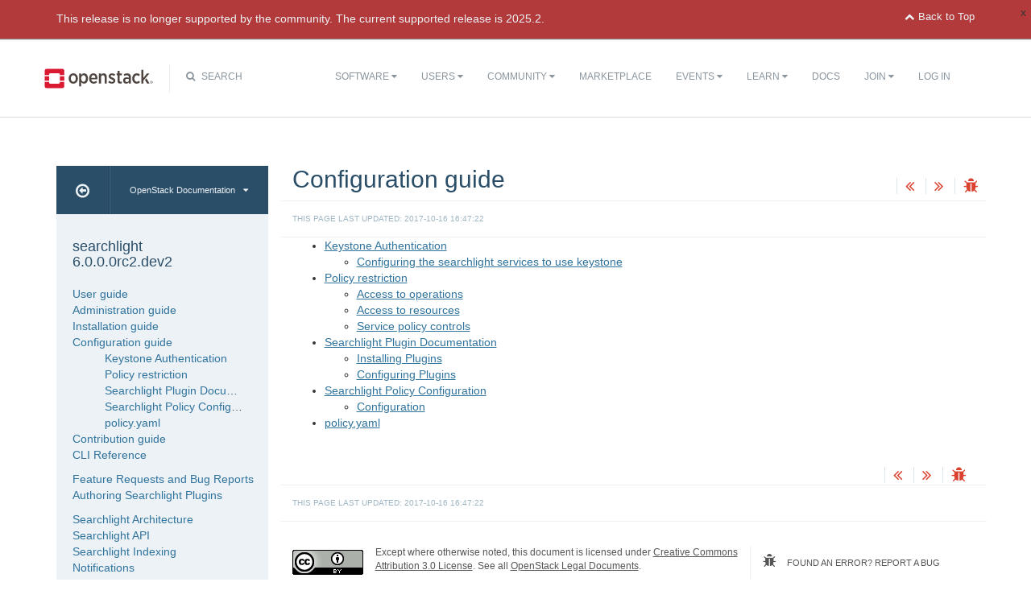

--- FILE ---
content_type: text/html
request_url: https://docs.openstack.org/searchlight/stein/configuration/
body_size: 6209
content:
<!DOCTYPE html PUBLIC "-//W3C//DTD XHTML 1.0 Strict//EN" "http://www.w3.org/TR/xhtml1/DTD/xhtml1-strict.dtd">
<html lang="en" xml:lang="en" xmlns="http://www.w3.org/1999/xhtml">
  <head>
    <meta content="text/html; charset=UTF-8" http-equiv="Content-Type"/>

    <title>OpenStack Docs: Configuration guide</title>
    <meta charset="utf-8">
    <meta http-equiv="X-UA-Compatible" content="IE=edge">
    <meta name="viewport" content="width=device-width, initial-scale=1">

<!-- Bootstrap CSS -->
<link href="../_static/css/bootstrap.min.css" rel="stylesheet">

<!-- Pygments CSS -->
<link href="../_static/css/native.css" rel="stylesheet">

<!-- Fonts -->
<link href="../_static/css/font-awesome.min.css" rel="stylesheet">

<!-- Custom CSS -->
<link href="../_static/css/combined.css" rel="stylesheet">

<!-- Search CSS -->
<link href="../_static/css/search.css" rel="stylesheet">

<!-- HTML5 Shim and Respond.js IE8 support of HTML5 elements and media queries -->
<!-- WARNING: Respond.js doesn't work if you view the page via file:// -->
<!--[if lt IE 9]>
    <script src="https://oss.maxcdn.com/libs/html5shiv/3.7.0/html5shiv.js"></script>
    <script src="https://oss.maxcdn.com/libs/respond.js/1.4.2/respond.min.js"></script>
<![endif]-->
<link rel="stylesheet" href="../_static/graphviz.css" type="text/css" />
<script type="text/javascript" src="../_static/jquery.js"></script>
<script type="text/javascript" src="../_static/underscore.js"></script>
<script type="text/javascript" src="../_static/doctools.js"></script>
<script type="text/javascript" src="../_static/language_data.js"></script>
  


<!-- Google Analytics -->
<script>
(function(i,s,o,g,r,a,m){i['GoogleAnalyticsObject']=r;i[r]=i[r]||function(){
(i[r].q=i[r].q||[]).push(arguments)},i[r].l=1*new Date();a=s.createElement(o),
m=s.getElementsByTagName(o)[0];a.async=1;a.src=g;m.parentNode.insertBefore(a,m)
})(window,document,'script','//www.google-analytics.com/analytics.js','ga');

ga('create', 'UA-17511903-1', 'auto');
ga('send', 'pageview');
</script>
<!-- End Google Analytics -->

  </head>
  <body>

<!-- SOURCE_FILE: https://git.openstack.org/cgit/openstack/searchlight/tree/doc/source/configuration/index.rst -->

 <script>
    (function (window, document) {
        var loader = function () {
            var script = document.createElement("script"), tag = document.getElementsByTagName("script")[0];
            script.src = "https://search.openstack.org/widget/embed.min.js?t="+Date.now();
            tag.parentNode.insertBefore(script, tag);
        };
        window.addEventListener ? window.addEventListener("load", loader, false) : window.attachEvent("onload", loader);
    })(window, document);
</script>
<nav class="navbar navbar-default" role="navigation">
  <div class="container">
    <!-- Brand and toggle get grouped for better mobile display -->
    <div class="navbar-header">
      <button class="navbar-toggle" data-target="#bs-example-navbar-collapse-1" data-toggle="collapse" type="button">
        <span class="sr-only">Toggle navigation</span>
        <span class="icon-bar"></span>
        <span class="icon-bar"></span>
        <span class="icon-bar"></span>
      </button>
      <div class="brand-wrapper">
        <a class="navbar-brand" href="https://www.openstack.org/"></a>
      </div>
      <div class="search-icon show"><i class="fa fa-search"></i> Search</div></div>
      <div class="collapse navbar-collapse" id="bs-example-navbar-collapse-1">
      <div class="search-container tiny">
    <div class="openstack-search-bar" data-baseUrl="search.openstack.org" data-context="docs-openstack"></div>
</div>
      <ul class="nav navbar-nav navbar-main show">
        <li class="search-container-mobile">
    <div class="openstack-search-bar" data-baseUrl="search.openstack.org" data-context="docs-openstack"></div>
</li>
        <li>
          <a href="https://www.openstack.org/software/" class="drop" id="dropdownMenuSoftware">Software <i class="fa fa-caret-down"></i></a>
          <ul class="dropdown-menu" role="menu" aria-labelledby="dropdownMenuSoftware">
            <li role="presentation"><a role="menuitem" tabindex="-1" href="https://www.openstack.org/software/">Overview</a></li>
            <li role="presentation"><a role="menuitem" tabindex="-1" href="https://www.openstack.org/software/project-navigator/openstack-components">Project Navigator</a></li>
            <li role="presentation"><a role="menuitem" tabindex="-1" href="https://www.openstack.org/software/sample-configs/">Sample Configs</a></li>
            <li role="presentation" class="divider"></li>
            <li role="presentation"><a role="menuitem" tabindex="-1" href="https://www.openstack.org/software/security/">Security</a></li>
            <li role="presentation"><a role="menuitem" tabindex="-1" href="https://www.openstack.org/software/start/">Get Started</a></li>
            <li role="presentation"><a role="menuitem" tabindex="-1" href="https://www.openstack.org/software/roadmap/">Roadmap</a></li>
            <li role="presentation"><a role="menuitem" tabindex="-1" href="https://www.openstack.org/software/latest-release/">Latest Release</a></li>
            <li role="presentation"><a role="menuitem" tabindex="-1" href="https://www.openstack.org/software/sourcecode/">Source Code</a></li>
          </ul>
        </li>
        <li>
          <a href="https://www.openstack.org/user-stories/" class="drop" id="dropdownMenuUsers">Users <i class="fa fa-caret-down"></i></a>
          <ul class="dropdown-menu" role="menu" aria-labelledby="dropdownMenuUsers">
            <li role="presentation"><a role="menuitem" tabindex="-1" href="https://www.openstack.org/user-stories/">Overview</a></li>
            <li role="presentation" class="divider"></li>
            <li role="presentation"><a role="menuitem" tabindex="-1" href="https://www.openstack.org/telecoms-and-nfv/">Telecoms and NFV</a></li>
            <li role="presentation"><a role="menuitem" tabindex="-1" href="https://www.openstack.org/enterprise/">OpenStack in the Enterprise</a></li>
            <li role="presentation"><a role="menuitem" tabindex="-1" href="https://www.openstack.org/appdev/">Application Developers & ISVs</a></li>
            <li role="presentation"><a role="menuitem" tabindex="-1" href="http://superuser.openstack.org/">Superuser Magazine</a></li>
            <li role="presentation"><a role="menuitem" tabindex="-1" href="https://www.openstack.org/surveys/landing">User Survey</a></li>
          </ul>
        </li>
        <li>
          <a href="https://www.openstack.org/community/" class="drop" id="dropdownMenuCommunity">Community <i class="fa fa-caret-down"></i></a>
          <ul class="dropdown-menu" role="menu" aria-labelledby="dropdownMenuCommunity">
            <li role="presentation"><a role="menuitem" tabindex="-1" href="https://www.openstack.org/community/">Welcome! Start Here</a></li>
            <li role="presentation"><a role="menuitem" tabindex="-1" href="https://www.openstack.org/foundation/">OpenStack Foundation</a></li>
            <li role="presentation"><a role="menuitem" tabindex="-1" href="https://wiki.openstack.org">OpenStack Wiki</a></li>
            <li role="presentation"><a role="menuitem" tabindex="-1" href="https://groups.openstack.org">User Groups</a></li>
            <li role="presentation"><a role="menuitem" tabindex="-1" href="https://www.openstack.org/community/speakers/">Speakers Bureau</a></li>
            <li role="presentation" class="divider"></li>
            <li role="presentation"><a role="menuitem" tabindex="-1" href="https://www.openstack.org/foundation/companies/">Supporting Companies</a></li>
            <li role="presentation"><a role="menuitem" tabindex="-1" href="https://www.openstack.org/community/jobs/">Jobs</a></li>
            <li role="presentation" class="divider"></li>
            <li role="presentation"><a role="menuitem" tabindex="-1" href="https://www.openstack.org/join/">Join The Community</a></li>
          </ul>
        </li>
        <li>
          <a href="https://www.openstack.org/marketplace/">Marketplace</a>
        </li>
        <li>
          <a href="https://www.openstack.org/events/" class="drop" id="dropdownMenuEvents">Events <i class="fa fa-caret-down"></i></a>
          <ul class="dropdown-menu" role="menu" aria-labelledby="dropdownMenuEvents">
            <li role="presentation"><a role="menuitem" tabindex="-1" href="//www.openstack.org/community/events/">Overview</a></li>
            <li role="presentation"><a role="menuitem" tabindex="-1" href="https://www.openstack.org/summit/">The OpenStack Summit</a></li>
            <li role="presentation"><a role="menuitem" tabindex="-1" href="//www.openstack.org/community/events/">More OpenStack Events</a></li>
            <li role="presentation"><a role="menuitem" tabindex="-1" href="https://www.openstack.org/community/events/openstackdays">OpenStack Days</a></li>
          </ul>
        </li>
        <li>
          <a href="https://www.openstack.org/learn/" class="drop" id="dropdownMenuLearn">Learn <i class="fa fa-caret-down"></i></a>
          <ul class="dropdown-menu dropdown-hover" role="menu" aria-labelledby="dropdownMenuEvents">
            <li role="presentation"><a role="menuitem" tabindex="-1" href="https://www.openstack.org/marketplace/training/">Training</a></li>
            <li role="presentation"><a role="menuitem" tabindex="-1" href="https://www.openstack.org/coa/">Get Certified</a></li>
            <li role="presentation"><a role="menuitem" tabindex="-1" href="//ask.openstack.org">Ask a Technical Question</a></li>
            <li role="presentation"><a role="menuitem" tabindex="-1" href="//superuser.openstack.org">Superuser Magazine</a></li>
            <li role="presentation"><a role="menuitem" tabindex="-1" href="https://www.openstack.org/videos/">Summit Videos</a></li>
            <li role="presentation"><a role="menuitem" tabindex="-1" href="https://www.openstack.org/analysts/">Analyst Reports</a></li>
            <li role="presentation"><a role="menuitem" tabindex="-1" href="https://www.openstack.org/news/">News</a></li>
            <li role="presentation"><a role="menuitem" tabindex="-1" href="https://www.openstack.org/blog/">Blog</a></li>
          </ul>
        </li>
        <li>
          <a href="https://docs.openstack.org/">Docs</a>
        </li>
        <li>

</li>


            <li>

                <li class="join-nav-section">
                    <a href="https://www.openstack.org/join/" id="dropdownMenuJoin">Join <i class="fa fa-caret-down"></i></a>
                    <ul class="dropdown-menu dropdown-hover" role="menu" aria-labelledby="dropdownMenuJoin" style="display: none;">
                        <li role="presentation"><a role="menuitem" tabindex="-1" href="https://www.openstack.org/join/register/?membership-type=foundation">Sign up for Foundation Membership</a></li>
                        <li role="presentation"><a role="menuitem" tabindex="-1" href="https://www.openstack.org/join/#sponsor">Sponsor the Foundation</a></li>
                        <li role="presentation"><a role="menuitem" tabindex="-1" href="https://www.openstack.org/foundation">More about the Foundation</a></li>
                    </ul>
                </li>
                <li>
                    <a href="https://www.openstack.org/Security/login/?BackURL=/home/" class="sign-in-btn">Log In</a>
                </li>

            </li>
      </ul>
    </div>
  </div>
  <!-- /.container -->
</nav>
    <div class="container docs-book-wrapper">
      <div class="row">
        <div class="col-lg-9 col-md-8 col-sm-8 col-lg-push-3 col-md-push-4 col-sm-push-4">
<div class="row">
  <div class="col-lg-8">
      <h2>Configuration guide</h2>
    
  </div>
  <div class="docs-actions">
    
    <a href="../install/uwsgi.html"><i class="fa fa-angle-double-left" data-toggle="tooltip" data-placement="top" title="Previous: Running Searchlight API using uWSGI"></i></a>
    
    
    <a href="plugins.html"><i class="fa fa-angle-double-right" data-toggle="tooltip" data-placement="top" title="Next: Searchlight Plugin Documentation"></i></a>
    
    <a id="logABugLink1" href="" target="_blank" title="Found an error? Report a bug against this page"><i class="fa fa-bug" data-toggle="tooltip" data-placement="top" title="Report a Bug"></i></a>
    
  </div>
</div>
          <div class="row docs-byline">
            <div class="docs-updated">this page last updated: 2017-10-16 16:47:22</div>
          </div>
          <div class="row">
            <div class="col-lg-12">
              <div class="docs-body">

  <div class="section" id="configuration-guide">
<h1>Configuration guide<a class="headerlink" href="#configuration-guide" title="Permalink to this headline">¶</a></h1>
<div class="toctree-wrapper compound">
<ul>
<li class="toctree-l1"><a class="reference internal" href="authentication.html">Keystone Authentication</a><ul>
<li class="toctree-l2"><a class="reference internal" href="authentication.html#configuring-the-searchlight-services-to-use-keystone">Configuring the searchlight services to use keystone</a></li>
</ul>
</li>
<li class="toctree-l1"><a class="reference internal" href="authentication.html#policy-restriction">Policy restriction</a><ul>
<li class="toctree-l2"><a class="reference internal" href="authentication.html#access-to-operations">Access to operations</a></li>
<li class="toctree-l2"><a class="reference internal" href="authentication.html#access-to-resources">Access to resources</a></li>
<li class="toctree-l2"><a class="reference internal" href="authentication.html#service-policy-controls">Service policy controls</a></li>
</ul>
</li>
<li class="toctree-l1"><a class="reference internal" href="plugins.html">Searchlight Plugin Documentation</a><ul>
<li class="toctree-l2"><a class="reference internal" href="plugins.html#installing-plugins">Installing Plugins</a></li>
<li class="toctree-l2"><a class="reference internal" href="plugins.html#configuring-plugins">Configuring Plugins</a></li>
</ul>
</li>
<li class="toctree-l1"><a class="reference internal" href="policy.html">Searchlight Policy Configuration</a><ul>
<li class="toctree-l2"><a class="reference internal" href="policy.html#configuration">Configuration</a></li>
</ul>
</li>
<li class="toctree-l1"><a class="reference internal" href="sample-policy-yaml.html">policy.yaml</a></li>
</ul>
</div>
</div>


              </div>
            </div>
          </div>
          <div class="docs-actions">
          
            <a href="../install/uwsgi.html"><i class="fa fa-angle-double-left" data-toggle="tooltip" data-placement="top" title="Previous: Running Searchlight API using uWSGI"></i></a>
          
          
            <a href="plugins.html"><i class="fa fa-angle-double-right" data-toggle="tooltip" data-placement="top" title="Next: Searchlight Plugin Documentation"></i></a>
          
            <a id="logABugLink3" href="" target="_blank" title="Found an error? Report a bug against this page"><i class="fa fa-bug" data-toggle="tooltip" data-placement="top" title="Report a Bug"></i></a>
          
          </div>
          <div class="row docs-byline bottom">
            <div class="docs-updated">this page last updated: 2017-10-16 16:47:22</div>
          </div>
          <div class="row">
            <div class="col-lg-8 col-md-8 col-sm-8 docs-license">
<a href="https://creativecommons.org/licenses/by/3.0/">
 <img src="../_static/images/docs/license.png" alt="Creative Commons Attribution 3.0 License"/>
</a>
<p>
 Except where otherwise noted, this document is licensed under
 <a href="https://creativecommons.org/licenses/by/3.0/">Creative Commons
 Attribution 3.0 License</a>. See all <a href="http://www.openstack.org/legal">
 OpenStack Legal Documents</a>.
</p>
            </div>
            <div class="col-lg-4 col-md-4 col-sm-4 docs-actions-wrapper">
            <!-- ID buglinkbottom added so that pre-filled doc bugs
                 are sent to Launchpad projects related to the
                 document -->
              <a href="#" id="logABugLink2" class="docs-footer-actions"><i class="fa fa-bug"></i> found an error? report a bug</a>
              <a href="http://ask.openstack.org" class="docs-footer-actions"><i class="fa fa-question-circle"></i> questions?</a>
            </div>
          </div>
        </div>
<div class="col-lg-3 col-md-4 col-sm-4 col-lg-pull-9 col-md-pull-8 col-sm-pull-8 docs-sidebar">
  <div class="btn-group docs-sidebar-releases">
    <button onclick="location.href='/'" class="btn docs-sidebar-home" data-toggle="tooltip" data-placement="top" title="OpenStack Docs Home"><i class="fa fa-arrow-circle-o-left"></i></button>
<button href="#" type="button" data-toggle="dropdown" class="btn docs-sidebar-release-select">OpenStack Documentation<i class="fa fa-caret-down"></i></button>
    <ul class="dropdown-menu docs-sidebar-dropdown" role="menu" aria-labelledby="dLabel">
      <li role="presentation" class="dropdown-header">Guides</li>
      <li role="presentation"><a role="menuitem" tabindex="-1" href="http://docs.openstack.org/index.html#install-guides">Install Guides</a></li>
      <li role="presentation"><a role="menuitem" tabindex="-1" href="http://docs.openstack.org/index.html#user-guides">User Guides</a></li>
      <li role="presentation"><a role="menuitem" tabindex="-1" href="http://docs.openstack.org/index.html#configuration-guides">Configuration Guides</a></li>
      <li role="presentation"><a role="menuitem" tabindex="-1" href="http://docs.openstack.org/index.html#ops-and-admin-guides">Operations and Administration Guides</a></li>
      <li role="presentation"><a role="menuitem" tabindex="-1" href="http://docs.openstack.org/index.html#api-guides">API Guides</a></li>
      <li role="presentation"><a role="menuitem" tabindex="-1" href="http://docs.openstack.org/index.html#contributor-guides">Contributor Guides</a></li>
      <li role="presentation" class="dropdown-header">Languages</li>
      <li role="presentation"><a role="menuitem" tabindex="-1" href="http://docs.openstack.org/de/">Deutsch (German)</a></li>
      <li role="presentation"><a role="menuitem" tabindex="-1" href="http://docs.openstack.org/fr/">Français (French)</a></li>
      <li role="presentation"><a role="menuitem" tabindex="-1" href="http://docs.openstack.org/id/">Bahasa Indonesia (Indonesian)</a></li>
      <li role="presentation"><a role="menuitem" tabindex="-1" href="http://docs.openstack.org/it/">Italiano (Italian)</a></li>
      <li role="presentation"><a role="menuitem" tabindex="-1" href="http://docs.openstack.org/ja/">日本語 (Japanese)</a></li>
      <li role="presentation"><a role="menuitem" tabindex="-1" href="http://docs.openstack.org/ko_KR/">한국어 (Korean)</a></li>
      <li role="presentation"><a role="menuitem" tabindex="-1" href="http://docs.openstack.org/pt_BR/">Português (Portuguese)</a></li>
      <li role="presentation"><a role="menuitem" tabindex="-1" href="http://docs.openstack.org/tr_TR/">Türkçe (Türkiye)</a></li>
      <li role="presentation"><a role="menuitem" tabindex="-1" href="http://docs.openstack.org/zh_CN/">简体中文 (Simplified Chinese)</a></li>
    </ul>
  </div>
  <div class="docs-sidebar-toc">
    <div class="docs-sidebar-section" id="table-of-contents">
      <a href="../index.html" class="docs-sidebar-section-title"><h4>searchlight 6.0.0.0rc2.dev2</h4></a>
      <ul class="current">
<li class="toctree-l1"><a class="reference internal" href="../user/index.html">User guide</a></li>
<li class="toctree-l1"><a class="reference internal" href="../admin/index.html">Administration guide</a></li>
<li class="toctree-l1"><a class="reference internal" href="../install/index.html">Installation guide</a></li>
<li class="toctree-l1 current"><a class="current reference internal" href="#">Configuration guide</a><ul>
<li class="toctree-l2"><a class="reference internal" href="authentication.html">Keystone Authentication</a></li>
<li class="toctree-l2"><a class="reference internal" href="authentication.html#policy-restriction">Policy restriction</a></li>
<li class="toctree-l2"><a class="reference internal" href="plugins.html">Searchlight Plugin Documentation</a></li>
<li class="toctree-l2"><a class="reference internal" href="policy.html">Searchlight Policy Configuration</a></li>
<li class="toctree-l2"><a class="reference internal" href="sample-policy-yaml.html">policy.yaml</a></li>
</ul>
</li>
<li class="toctree-l1"><a class="reference internal" href="../contributor/index.html">Contribution guide</a></li>
<li class="toctree-l1"><a class="reference internal" href="../cli/index.html">CLI Reference</a></li>
</ul>
<ul>
<li class="toctree-l1"><a class="reference internal" href="../contributor/feature-requests-bugs.html">Feature Requests and Bug Reports</a></li>
<li class="toctree-l1"><a class="reference internal" href="../contributor/authoring-plugins.html">Authoring Searchlight Plugins</a></li>
</ul>
<ul>
<li class="toctree-l1"><a class="reference internal" href="../admin/architecture.html">Searchlight Architecture</a></li>
<li class="toctree-l1"><a class="reference internal" href="../user/searchlightapi.html">Searchlight API</a></li>
<li class="toctree-l1"><a class="reference internal" href="../admin/indexingservice.html">Searchlight Indexing</a></li>
<li class="toctree-l1"><a class="reference internal" href="../admin/indexingservice.html#id2">Notifications</a></li>
<li class="toctree-l1"><a class="reference internal" href="authentication.html">Keystone Authentication</a></li>
<li class="toctree-l1"><a class="reference internal" href="authentication.html#policy-restriction">Policy restriction</a></li>
</ul>
<ul>
<li class="toctree-l1"><a class="reference internal" href="plugins.html">Searchlight Plugin Documentation</a></li>
<li class="toctree-l1"><a class="reference internal" href="../contributor/authoring-plugins.html">Authoring Searchlight Plugins</a></li>
</ul>
<ul>
<li class="toctree-l1"><a class="reference internal" href="../admin/plugins/cinder.html">Cinder Plugin Guide</a></li>
<li class="toctree-l1"><a class="reference internal" href="../admin/plugins/designate.html">Designate Plugin Guide</a></li>
<li class="toctree-l1"><a class="reference internal" href="../admin/plugins/glance.html">Glance Plugin Guide</a></li>
<li class="toctree-l1"><a class="reference internal" href="../admin/plugins/ironic.html">Ironic Plugin Guide</a></li>
<li class="toctree-l1"><a class="reference internal" href="../admin/plugins/neutron.html">Neutron Plugin Guide</a></li>
<li class="toctree-l1"><a class="reference internal" href="../admin/plugins/nova.html">Nova Plugin Guide</a></li>
<li class="toctree-l1"><a class="reference internal" href="../admin/plugins/swift.html">Swift Plugin Guide</a></li>
</ul>
<ul>
<li class="toctree-l1"><a class="reference internal" href="../install/dev-environment.html">Development Environment</a></li>
<li class="toctree-l1"><a class="reference internal" href="../install/elasticsearch.html">Installing and Configuring Elasticsearch</a></li>
<li class="toctree-l1"><a class="reference internal" href="../install/uwsgi.html">Running Searchlight API using uWSGI</a></li>
</ul>

    </div>

  </div>
</div>
      </div>
    </div>
<footer>
  <div class="container">
    <div class="row footer-links">
      <div class="col-lg-2 col-sm-2">
        <h3>OpenStack</h3>
        <ul>
          <li><a href="http://openstack.org/projects/">Projects</a></li>
          <li><a href="http://openstack.org/projects/openstack-security/">OpenStack Security</a></li>
          <li><a href="http://openstack.org/projects/openstack-faq/">Common Questions</a></li>
          <li><a href="http://openstack.org/blog/">Blog</a></li>
          <li><a href="http://openstack.org/news/">News</a></li>
        </ul>
      </div>
      <div class="col-lg-2 col-sm-2">
        <h3>Community</h3>
        <ul>
          <li><a href="http://openstack.org/community/">User Groups</a></li>
          <li><a href="http://openstack.org/community/events/">Events</a></li>
          <li><a href="http://openstack.org/community/jobs/">Jobs</a></li>
          <li><a href="http://openstack.org/foundation/companies/">Companies</a></li>
          <li><a href="http://docs.openstack.org/infra/manual/developers.html">Contribute</a></li>
        </ul>
      </div>
      <div class="col-lg-2 col-sm-2">
        <h3>Documentation</h3>
        <ul>
          <li><a href="http://docs.openstack.org">OpenStack Manuals</a></li>
          <li><a href="http://openstack.org/software/start/">Getting Started</a></li>
          <li><a href="http://developer.openstack.org">API Documentation</a></li>
          <li><a href="https://wiki.openstack.org">Wiki</a></li>
        </ul>
      </div>
      <div class="col-lg-2 col-sm-2">
        <h3>Branding & Legal</h3>
        <ul>
          <li><a href="http://openstack.org/brand/">Logos & Guidelines</a></li>
          <li><a href="http://openstack.org/brand/openstack-trademark-policy/">Trademark Policy</a></li>
          <li><a href="http://openstack.org/privacy/">Privacy Policy</a></li>
          <li><a href="https://wiki.openstack.org/wiki/How_To_Contribute#Contributor_License_Agreement">OpenStack CLA</a></li>
        </ul>
      </div>
      <div class="col-lg-4 col-sm-4">
        <h3>Stay In Touch</h3>
        <a href="https://twitter.com/OpenStack" target="_blank" class="social-icons footer-twitter"></a>
        <a href="https://www.facebook.com/openstack" target="_blank" class="social-icons footer-facebook"></a>
        <a href="https://www.linkedin.com/company/openstack" target="_blank" class="social-icons footer-linkedin"></a>
        <a href="https://www.youtube.com/user/OpenStackFoundation" target="_blank" class="social-icons footer-youtube"></a>
        <p class="fine-print">
          The OpenStack project is provided under the
          <a href="http://www.apache.org/licenses/LICENSE-2.0">Apache 2.0 license</a>. Openstack.org is powered by
          <a href="http://rackspace.com" target="_blank">Rackspace Cloud Computing</a>.
        </p>
      </div>
    </div>
  </div>
</footer>
<!-- jQuery -->
<script type="text/javascript" src="../_static/js/jquery-3.2.1.min.js"></script>

<!-- Bootstrap JavaScript -->
<script type="text/javascript" src="../_static/js/bootstrap.min.js"></script>

<!-- The rest of the JS -->
<script type="text/javascript" src="../_static/js/navigation.js"></script>

<!-- Docs JS -->
<script type="text/javascript" src="../_static/js/docs.js"></script>

<!-- Popovers -->
<script type="text/javascript" src="../_static/js/webui-popover.js"></script>

<!-- standard sphinx include libraries, which allow search highlighting -->
<script type="text/javascript" src="../_static/underscore.js"></script>
<script type="text/javascript" src="../_static/doctools.js"></script>
<script type="text/javascript" src="../_static/searchtools.js"></script>

<script type="text/javascript">
      var DOCUMENTATION_OPTIONS = {
        URL_ROOT:    './',
        VERSION:     '6.0.0.0rc2.dev2',
        COLLAPSE_INDEX: false,
        FILE_SUFFIX: '.html',
        SOURCELINK_SUFFIX: '.txt',
        HAS_SOURCE:  true
      };
</script>


<!-- Javascript for page -->
<script language="JavaScript">
/* build a description of this page including SHA, source location on git repo,
   build time and the project's launchpad bug tag. Set the HREF of the bug
   buttons */

    var lineFeed = "%0A";
    var gitURL = "Source: Can't derive source file URL";

    /* there have been cases where "pagename" wasn't set; better check for it */
        /* "giturl" is the URL of the source file on Git and is auto-generated by
           openstackdocstheme.

           "pagename" is a standard sphinx parameter containing the name of
           the source file, without extension.                             */

        var sourceFile = "configuration/index" + ".rst";
        gitURL = "Source: https://git.openstack.org/cgit/openstack/searchlight/tree/doc/source" + "/" + sourceFile;

    /* gitsha, project and bug_tag rely on variables in conf.py */
    var gitSha = "SHA: e65f7c17abccfb38b1531fd224fb2fbb2d0f8153";
    var repositoryName = "openstack/searchlight";
        var bugProject = "searchlight";
        var bugTitle = "Configuration guide in searchlight";
    var fieldTags = "searchlight";
        var useStoryboard = "";


    /* "last_updated" is the build date and time. It relies on the
       conf.py variable "html_last_updated_fmt", which should include
       year/month/day as well as hours and minutes                   */
    var buildstring = "Release: 6.0.0.0rc2.dev2 on 2017-10-16 16:47:22";

    var fieldComment = encodeURI(buildstring) +
                       lineFeed + encodeURI(gitSha) +
                       lineFeed + encodeURI(gitURL) ;

    logABug(bugTitle, bugProject, fieldComment, fieldTags, repositoryName, useStoryboard);
</script>


<script type="text/javascript">
    $(document).ready(function(){

          $.ajax({
            context: this,
            dataType : "html",
            url : "https://docs.openstack.org/stein/badge.html",
            success : function(results) {
                $('#deprecated-badge-container').html(results);
            }
        });
    });
</script>
<div id="deprecated-badge-container"></div>

  </body>
</html>

--- FILE ---
content_type: text/css
request_url: https://docs.openstack.org/searchlight/stein/_static/css/combined.css
body_size: 17283
content:
html {
  overflow-y: scroll; }

/* pad after a table.
 * bug 1439918 */
table {
  margin-bottom: 10px; }

table.docutils th {
  padding: 2px; }

table.docutils td {
  padding: 2px; }

table.docutils caption {
  font-weight: bold; }

hr {
  height: 1px !important; }

a, a:visited {
  color: #bc1518;
  text-decoration: none; }

a:hover {
  text-decoration: underline; }

ol.arabic ol {
  list-style-type: lower-alpha; }

ol.arabic ol ol {
  list-style-type: upper-alpha; }

dd { margin-left: 2em; }

div.docs-body h1 code.literal,
div.docs-body h2 code.literal,
div.docs-body h3 code.literal,
div.docs-body h4 code.literal,
div.docs-body h5 code.literal,
div.docs-body h6 code.literal {
  color: inherit;
  font-weight: inherit;
}

div.docs-body p code.literal {
  color: #000;
}

div.docs-body table code.literal {
  color: #000;
}

div.docs-body span.guilabel, div.docs-body span.menuselection {
  color: #c7254e;
  background-color: #e1e4e5;
  padding: 1px 3px;
  border-radius: 4px;
}

/* @group Navigation */
#navigation {
  display: block;
  background: url('../images/header-line.gif') repeat-x 0 bottom;
  padding-bottom: 1px; }

#navigation * {
  padding: 0;
  margin: 0; }

#navigation ul {
  display: block;
  margin: 0 auto; }

#navigation li {
  display: block;
  float: left;
  margin-right: 20px; }

#navigation li a {
  display: block;
  font-weight: normal;
  text-decoration: none;
  background-position: 50% 0;
  padding: 20px 0 5px;
  color: #353535;
  font-size: 14px; }

#navigation li a.current, #navigation li a.section {
  border-bottom: 3px solid #cf2f19;
  color: #cf2f19; }

/* @group Auto-clearing */
#navigation:after, #navigation ul:after, #header:after {
  content: ".";
  display: block;
  height: 0;
  clear: both;
  visibility: hidden; }

#navigation, #navigation ul, #header:after {
  display: inline-block; }

/* Hides from IE-mac \*/
* html #navigation, * html #navigation ul {
  height: 1%; }

#navigation, #navigation ul, #header:after {
  display: block; }

/* End hide from IE-mac */
/* @end */
#logo a {
  display: block;
  margin-top: 8px;
  text-indent: -1000em;
  background: url('../images/open-stack-cloud-computing-logo-2.png') no-repeat left center;
  height: 54px;
  width: 177px;
  margin-left: -10px; }

#header {
  margin-bottom: 0px;
  margin-top: 20px; }

/* @end */
/* @group Tabs */
.tabContentHidden {
  display: none; }

.tabTops {
  border: 1px solid black;
  border-bottom: none; }

#subnav li {
  list-style-type: none;
  margin-bottom: 5px;
  padding: 0; }

#subnav ul {
  padding-left: 0px;
  margin-right: 0px; }

#subnav ul.overviewNav li a {
  display: block;
  padding: 10px 20px 10px 42px;
  text-decoration: none;
  color: black;
  background-color: #e9e9e9;
  background-image: none;
  text-align: right;
  margin-right: 40px; }

#subnav ul.overviewNav li a:hover {
  background-color: #d6d6d6;
  -webkit-transition: background-color 1s ease-out; }

ul.subsectionNav li.current a {
  background-color: #c4e0e9;
  -webkit-transition: background-color 1s ease-out; }

.subsectionNav a[href*="/essex/"] {
  background-color: #E9E9E9 !important; }

.subsectionNav a[href*="/start/"] {
  background-color: #D5EFD4 !important;
  margin-top: 30px; }

.subsectionNav a[href*="/marketplace/training/"] {
  margin-top: 30px; }

.overviewNav li.active, .subsectionNav li.active {
  background: url('../images/pointer-arrow.gif') no-repeat right center; }

#subnav ul li {
  text-align: right; }

ul.subsectionNav li a {
  display: block;
  padding: 10px 20px 10px 42px;
  text-decoration: none;
  color: black;
  background: #e2ecef none no-repeat 5px center;
  margin-right: 40px; }

ul.subsectionNav li a:hover {
  background-color: #c4e0e9;
  -webkit-transition: background-color 1s ease-out; }

ul.tabs {
  padding: 0 2px 0 0;
  white-space: nowrap;
  list-style-type: none;
  display: block;
  zoom: 1;
  margin-right: 0px;
  clear: both;
  border-bottom: 1px solid #d8d8d8;
  background-color: #ececec; }

.tabSet {
  margin: auto;
  background-color: #f5f5f5;
  -webkit-border-radius: 3px;
  border: 1px solid #d8d8d8;
  border-top: 1px solid #bcbcbc; }

#home .tabSet {
  margin-top: 45px; }

.featureHeader {
  margin-left: 20px;
  margin-top: 20px; }

.tabs li {
  cursor: pointer;
  display: inline;
  margin-right: -3px;
  padding: 0px; }

.tabs li a {
  margin: 0px;
  display: inline-block;
  text-align: left;
  color: #41728d;
  font-size: 13px;
  font-family: 'PT Sans', serif;
  padding: 6px 14px;
  text-shadow: #fff 0px 1px 1px;
  border-right: 1px solid #d8d8d8;
  width: 160px;
  text-align: center; }

.tabs li a:hover {
  background-color: #eee;
  text-decoration: none; }

.tabs li.active a {
  cursor: default;
  text-decoration: none;
  position: relative;
  color: black;
  background-color: #f5f5f5;
  border-bottom: 1px solid #f5f5f5;
  margin-bottom: -1px;
  border-top: 1px white solid;
  font-weight: bold; }

.tabs li#showcode a {
  background: #6b90da;
  padding-bottom: 6px;
  font-weight: bold;
  color: #fff; }

/* @end */
/* @group Buttons */
a.button {
  font-family: 'PT Sans', serif;
  border: 1px solid #ccc;
  padding: 3px 30px;
  color: #525252;
  text-decoration: none;
  font-size: 14px;
  line-height: 3em;
  background: #ddd;
  box-shadow: 1px 1px 2px rgba(0, 0, 0, 0.5);
  -webkit-box-shadow: 1px 1px 2px rgba(0, 0, 0, 0.5);
  -moz-box-shadow: 1px 1px 2px rgba(0, 0, 0, 0.5);
  text-shadow: #fff 0px 1px 1px;
  background: -webkit-gradient(linear, left top, left bottom, from(#eeeeee), to(#bebebe));
  filter: progid:DXImageTransform.Microsoft.gradient(startColorstr='#eeeeee', endColorstr='#bebebe'); }

a.button:hover {
  color: black;
  -webkit-transition: color 1s ease-out; }

a.button:active {
  background: #ababab;
  box-shadow: none;
  -webkit-box-shadow: none;
  -moz-box-shadow: none;
  border-color: #ababab;
  border-top-color: #636363;
  background: -webkit-gradient(linear, left top, left bottom, from(#bebebe), to(#dddddd));
  -webkit-transition: none;
  padding: 4px 29px 2px 31px !important; }

/* @end */
/* @group Rounded Buttons */
.roundedButton, input.action {
  font-family: 'PT Sans', serif;
  border: 1px solid #e2e2e2;
  padding: 4px 15px;
  color: black !important;
  text-decoration: none !important;
  font-size: 12.5px;
  line-height: 3em;
  background: #FFFFFF;
  /* old browsers */
  /* firefox */
  background: -webkit-gradient(linear, left top, left bottom, color-stop(0%, #FFFFFF), color-stop(50%, #F3F3F3), color-stop(100%, #EBEBEB));
  /* webkit */
  filter: progid:DXImageTransform.Microsoft.gradient( startColorstr='#FFFFFF', endColorstr='#EBEBEB',GradientType=0 );
  /* ie */
  box-shadow: 0px 1px 1px rgba(0, 0, 0, 0.5);
  -webkit-box-shadow: 0px 1px 2px rgba(0, 0, 0, 0.2);
  -moz-box-shadow: 0px 1px 2px rgba(0, 0, 0, 0.2);
  text-shadow: #fff 0px 1px 1px;
  border-radius: 3px;
  -moz-border-radius: 3px;
  -webkit-border-radius: 3px;
  border-bottom-color: #a0a0a0;
  border-right-color: #bababa;
  border-left-color: #bababa; }

.roundedButton:hover, input.action:hover {
  color: black;
  -webkit-transition: color 1s ease-out;
  cursor: pointer; }

a.roundedButton:active, input.action:active {
  background: #ababab;
  box-shadow: none;
  -webkit-box-shadow: none;
  -moz-box-shadow: none;
  border-color: #ababab;
  border-top-color: #636363;
  background: -webkit-gradient(linear, left top, left bottom, from(#bebebe), to(#dddddd));
  -webkit-transition: none;
  padding: 4px 15px; }

input.action {
  line-height: 1.2em !important; }

/* @end */
.subhead {
  color: #cf2f19;
  font-size: 16px;
  border-bottom: 1px dotted;
  padding-bottom: 5px;
  border-color: #c5e2ea;
  margin-bottom: 20px; }

/* @group projects page */
.projectsPage h1, .communityPage h1, #blog h1 {
  color: #264d69;
  font-size: 24px; }

.projectsPage h2 {
  color: #264d69;
  font-size: 17px; }

#subnav {
  padding-top: 38px; }

.note {
  color: #33730a;
  background: #e2f4dc url('../images/side-note-pointer.gif') no-repeat left center; }

.note a {
  color: #33730a;
  text-decoration: underline; }

/* BB: Removed because it looks ugly
.note p {
  margin-left: 8px;
  padding: 10px;
  margin-bottom: 0px;
  border-bottom: 1px solid #b5c8a8; }
*/

a#CitrixVideo {
  display: block;
  padding-top: 93px;
  background: url('../images/citrix-video-thumbnail.jpg') no-repeat;
  color: #aeaeae;
  text-decoration: none;
  margin-top: 3px; }

h3.videoHeader {
  color: #939393;
  font-size: 14px; }

a.downloadLink {
  text-decoration: none;
  color: white;
  font-family: helvetica, arial;
  font-weight: bold;
  display: block;
  width: 250px;
  text-align: center;
  position: relative;
  padding: 3px;
  margin-bottom: 5px;
  margin-top: 5px;
  /* BORDER RADIUS */
  border-radius: 5px;
  background-color: #989996;
  border: 2px solid white; }

/* @end */
#footer {
  margin-top: 30px; }

/* @group compute */
.projectVitals {
  border-top: 1px solid #c5e2ea;
  padding-top: 10px; }

.projectVitals h3 {
  font-size: 16px;
  color: #264d69; }

#availability {
  line-height: 1.4em;
  padding: 12px;
  color: #747474;
  background-color: #f6f8f8;
  border: 1px solid #d4d5d5;
  margin-bottom: 10px;
  height: 9em; }

.projectVitals h4 {
  font-size: 14px;
  color: #797979;
  margin-bottom: 4px; }

#availability p {
  margin: 0px; }

#parallax {
  background: #2f3134;
  position: relative;
  overflow: hidden;
  width: 60em;
  height: 300px;
  margin: 1.5em 0; }

/* @group FAQ */
.faqs .span-5 {
  font-size: 14px;
  color: #707070;
  font-weight: bold; }

.faqs hr {
  padding: 0px; }

.faqs div {
  margin-bottom: 20px; }

/* @end */
/* @end */
/* @group community page */
.communityBox {
  height: 213px;
  background: #f8f8f8 url('../images/community-box-headers.png') no-repeat 0 0; }

#userResources {
  background-position: -200px 0; }

#devCenter {
  background-position: -400px 0; }

.communityBox p, .communityBox h2 {
  margin: 15px; }

.communityBox, .communityBox a, .communityBox a.visited {
  color: #6b6b6b; }

.communityBox a {
  text-decoration: underline; }

.communityBox h2 {
  color: black;
  font-size: 17px;
  margin-top: 60px; }

.participants h2, .communityResources h2 {
  font-size: 16px;
  color: #264d69;
  margin-top: 30px;
  padding-top: 10px;
  border-top: 1px dotted #c5e2ea; }

#designSummit h2 {
  text-indent: -1000px;
  height: 222px;
  margin-top: -9px;
  margin-bottom: 10px;
  background: url('../images/openstack-design-summit-community.jpg') no-repeat 0 0; }

#designSummit {
  color: #6b6b6b; }

#designSummit strong {
  color: black;
  font-weight: normal; }

/* @end */
/* @group blog */
#blog h2 {
  color: #5189a0;
  font-size: 15px;
  margin-bottom: 0px; }

#blog h2 a {
  background-color: #eaeaea;
  text-align: center;
  padding: 1px;
  padding-left: 7px;
  padding-right: 7px;
  -moz-border-radius: 3px;
  -webkit-border-radius: 3px;
  color: #757575;
  font-size: 0.7em;
  text-decoration: none; }

div.byline {
  border-bottom: 1px dotted #c5e2ea;
  border-top: 1px dotted #c5e2ea;
  margin-bottom: 10px;
  padding: 2px 0; }

div.byline p {
  margin: 0px; }

div.byline .postDate {
  text-align: right; }

div.byline p.name a, div.byline p.name a:visited {
  color: #cf2f19;
  text-decoration: none; }

div.socialMedia {
  background-color: #eef3f5;
  margin-bottom: 20px; }

div.socialMedia div {
  padding: 10px; }

div.socialMedia h4 {
  margin-bottom: 2px; }

div.socialMedia p {
  margin-bottom: 0px; }

div.socialMedia div.twitter {
  border-bottom: 1px dotted #c5e2ea; }

#blog h3 {
  margin-bottom: 5px;
  font-size: 12px; }

/* @end */
/* @group Brand */
div.termsBox {
  border: 1px solid #c6e2ea;
  padding: 10px;
  height: 300px;
  overflow: scroll;
  margin-bottom: 10px; }

.termsBox h3, #openstack-trademark-policy h3 {
  font-size: 100%;
  font-weight: bold; }

.termsBox a {
  color: inherit;
  text-decoration: underline; }

/* @end */
/* @group quotes */
ul#quotes {
  margin-left: 0px;
  padding-left: 0px;
  margin-top: 10px; }

ul#quotes li {
  list-style-type: none; }

ul#quotes li p {
  line-height: 1.4em; }

ul#quotes p {
  font-size: 16px;
  font-family: 'PT Sans', serif;
  margin-bottom: 0px;
  color: black;
  line-height: 1.2em;
  padding: 10px;
  padding-bottom: 0px; }

ul#quotes p.name {
  margin-top: 10px;
  font-size: 14px;
  text-transform: uppercase;
  color: #9b9b9b;
  text-indent: 0px; }

ul#quotes p.name strong {
  font-weight: normal;
  color: #494949; }

/* @end */
.tooltip {
  background: black;
  background: rgba(0, 0, 0, 0.8);
  padding: 1px 8px;
  color: white;
  border-radius: 4px;
  -moz-border-radius: 4px;
  -webkit-border-radius: 4px; }

a.Datasheet {
  padding-top: 110px;
  display: block;
  background: url('../images/openstack-product-pdf.jpg') no-repeat center top;
  margin-left: 20px;
  margin-top: 30px; }

a.Datasheet:hover {
  text-decoration: none;
  color: #bc1518; }

a#DemoVideo {
  display: block;
  padding-top: 103px;
  margin-left: 18px;
  background: url('../images/demo-video-thumbnail.jpg') no-repeat;
  text-decoration: none;
  margin-top: 50px; }

/* @group Tables */
.tabContent table {
  margin: 20px;
  width: 670px; }

.tabContent table td {
  border-bottom: 1px solid #d8d8d8;
  vertical-align: top;
  padding: 10px 10px 20px 0; }

.tabContent table td p {
  margin: 0px; }

.tabContent table tr:last-child td {
  border-bottom: none; }

.tabContent table th {
  font-family: 'PT Sans', serif;
  font-style: normal;
  font-weight: normal;
  font-size: 18px;
  letter-spacing: -0.076em;
  line-height: 1em;
  color: #264d69;
  padding-left: 0px; }

.tabContent table a:active, .tabContent table a:visited, .tabContent table a {
  color: inherit;
  text-decoration: underline; }

p.fnote {
  margin-left: 20px; }

/* @end */
h2.user-story-quote {
  line-height: 1.5em;
  color: grey !important; }

.user-story-quote-author {
  text-transform: uppercase; }

ul.user-project-list {
  margin: 0px;
  padding: 0px;
  overflow: hidden;
  margin-bottom: 20px; }

ul.user-project-list li {
  display: block;
  margin-right: 5px;
  background-color: #e2f1f5;
  border: 1px solid #89c6d6;
  -webkit-border-radius: 3px;
  padding: 2px 8px;
  margin-bottom: 5px;
  color: #1a4b6b;
  font-size: 95%;
  width: 170px;
  float: left; }

#footer ul {
  margin: 10px 0px 20px;
  padding: 0px;
  list-style: none; }

#footer a, #footer a:visited, #footer a:active {
  color: black; }

#footer h3 {
  color: #de0000;
  font: 130% 'PT Sans', serif; }

#footer textarea {
  width: 260px;
  height: 60px;
  background: -webkit-gradient(linear, left top, left bottom, color-stop(0%, #EBEBEB), color-stop(5%, #FFFFFF));
  /* webkit */ }

#footer form {
  margin-top: 8px;
  margin-bottom: 20px; }

.user-links li {
  padding-left: 20px;
  background: url('../images/link.png') no-repeat left center;
  margin-left: -20px;
  list-style: none; }

.user-objectives {
  background-color: #ecedec;
  padding: 20px;
  margin-bottom: 15px; }

.user-objectives p {
  margin-bottom: 0px; }

.user-name {
  padding-top: 10px; }

.user-photo img {
  border: 5px solid white;
  -webkit-box-shadow: 3px 2px 2px rgba(0, 0, 0, 0.3); }

.siteMessage {
  -webkit-border-radius: 4px;
  border: 1px solid;
  margin-bottom: 10px;
  margin-top: 20px; }

.siteMessage p {
  margin: 8px; }

#InfoMessage {
  color: black;
  background-color: #DBEAEE;
  border-color: #B5D8E2;
  font-size: 120%;
  padding: 10px; }

#SuccessMessage {
  color: #3E933A;
  background-color: #E2F7D8;
  border-color: #9FDE9C; }

#ErrorMessage {
  color: #DA1D1D;
  background-color: #FFDFDF;
  border-color: #FFBBBB; }

p.message.bad {
  color: #DA1D1D;
  background-color: #FFDFDF;
  border-color: #FFBBBB;
  padding: 15px;
  border: 1px solid #DA1D1D; }

.topMessage {
  background: #E4EEF1;
  border-bottom: 1px solid white;
  padding: 5px;
  font-size: 1.3em;
  color: #255E6E;
  font-family: 'PT Sans', serif;
  text-shadow: #fff 0px 1px 1px;
  box-shadow: 1px 1px 1px 1px #ccc; }

.topMessage p {
  margin-bottom: 0px; }

#header {
  margin-top: 40px; }

span.message {
  font-weight: bold;
  color: #CE332C; }


.roundedButton-margin {
  margin-left: 5px; }

/*!
 * Start Bootstrap - Landing Page Bootstrap Theme (http://startbootstrap.com)
 * Code licensed under the Apache License v2.0.
 * For details, see http://www.apache.org/licenses/LICENSE-2.0.
 */
body, html {
  width: 100%;
  height: 100%; }

body {
  font-family: -apple-system,BlinkMacSystemFont,"Segoe UI",Roboto,Oxygen-Sans,Ubuntu,Cantarell,"Helvetica Neue",sans-serif;
}

h1, h2, h3, h4, h5 {
  color: #2A4E68;
  font-weight: lighter;
}

a, a:visited {
  color: #30739C; }

.lead {
  font-size: 18px;
  font-weight: 400; }

/*Header Navigation*/
.brand-wrapper {
  margin: 10px 0;
  padding-right: 20px;
  float: left;
  border-right: 1px solid #eee;
  min-width: 135px; }

a.navbar-brand {
  background: url('https://www.openstack.org/themes/openstack/images/openstack-logo-full.svg') left no-repeat;
  height: 35px;
  width: 135px; }

@media (min-width: 768px) and (max-width: 1025px) {
  .brand-wrapper {
    width: 75px;
    min-width: 75px;
    margin-top: 0; }
  a.navbar-brand {
    background: url('https://www.openstack.org/themes/openstack/images/openstack-logo-vert.svg') left no-repeat;
    margin-left: 0px !important;
    height: 54px;
    width: 59px; } }

@media (max-width: 767px) {
  a.navbar-brand {
    margin-left: 15px; } }

.navbar-default {
  border: none;
  border-radius: 0px;
  background: #fff;
  margin-bottom: 0;
  padding: 20px 0; }

.navbar-default .container {
  background-color: white; }

@media (min-width: 768px) and (max-width: 1200px) {
  .navbar-default .container {
    width: 98%; } }

ul.navbar-main {
  display: none;
  float: right; }

@media (min-width: 768px) and (max-width: 1097px) {
  ul.navbar-main {
    display: block; } }

@media (max-width: 767px) {
  ul.navbar-main {
    display: block;
    margin-right: 30px;
    width: 90%; } }

.navbar-default ul.navbar-main > li > a {
  color: #8a959e;
  font-size: 12px;
  font-weight: 400;
  text-transform: uppercase; }

@media (min-width: 768px) and (max-width: 1025px) {
  ul.navbar-main {
    margin-top: 1px; }
  .navbar-default ul.navbar-main > li > a {
    font-size: 11px;
    padding: 15px 8px; } }

.navbar-default .navbar-nav > .open > a, .navbar-default .navbar-nav > .open > a:hover, .navbar-default .navbar-nav > .open > a:focus {
  background: #fff; }

.navbar-nav > li > .dropdown-menu {
  margin-top: 10px;
  padding: 10px 0;
  min-width: 230px;
  border-top-left-radius: 4px;
  border-top-right-radius: 4px; }

.navbar-nav > li > .dropdown-menu:after, .navbar-nav > li > .dropdown-menu:before {
  bottom: 100%;
  left: 25%;
  border: solid transparent;
  content: " ";
  height: 0;
  width: 0;
  position: absolute;
  pointer-events: none; }

.navbar-nav > li > .dropdown-menu:after {
  border-color: rgba(255, 255, 255, 0);
  border-bottom-color: #ffffff;
  border-width: 15px;
  margin-left: -15px; }

.navbar-nav > li > .dropdown-menu:before {
  border-color: rgba(170, 170, 170, 0);
  border-bottom-color: #aaaaaa;
  border-width: 16px;
  margin-left: -16px; }

@media (max-width: 767px) {
  .navbar-nav > li > .dropdown-menu:after, .navbar-nav > li > .dropdown-menu:before {
    display: none; }
  .navbar-nav > li > .dropdown-menu:after {
    display: none; }
  .navbar-nav > li > .dropdown-menu:before {
    display: none; } }

i.fa-caret-right {
  margin-left: 8px; }

.navbar-nav > li > .dropdown-menu li a {
  text-transform: uppercase;
  padding: 13px 20px;
  font-size: 12px;
  color: #8a959e; }

.navbar-nav > li > .dropdown-menu li a:hover {
  color: #333; }

.navbar-nav > li > .dropdown-menu li a:focus {
  outline: none; }

@media (max-width: 767px) {
  .navbar-default ul.navbar-main > li > a i.fa-caret-down {
    display: none; } }

.navbar-default .navbar-toggle {
  border: none; }

.navbar-default .navbar-toggle:hover, .navbar-default .navbar-toggle:focus {
  background: transparent; }

.navbar-default .navbar-toggle .icon-bar {
  background-color: #5A5A5A;
  height: 3px;
  border-radius: 3px; }

.show
{
  display: block;
}

@media (max-width: 767px), only screen and (max-device-width: 1024px) {
  .show
  {
    display: none;
  }
}

/*End Header Navigation*/
/*Hero*/
.intro-header {
  padding-top: 0px;
  padding-bottom: 0;
  text-align: center;
  color: #f8f8f8;
  background: url('../images/hero-bkgd1.jpg') no-repeat center center;
  background-size: cover;
  position: relative; }

.intro-header h1 {
  color: #f8f8f8; }

.intro-message {
  position: relative;
  padding-top: 110px;
  padding-bottom: 110px; }

@media (max-width: 1199px) {
  .intro-message {
    padding-bottom: 50px; } }

.intro-message > h1 {
  margin: 0;
  font-size: 3em;
  font-weight: 300;
  text-align: center;
  width: 100%; }

@media (max-width: 767px) {
  .intro-message > h1 {
    font-size: 3em; } }

.intro-divider {
  width: 400px;
  border-top: 1px solid #f8f8f8;
  border-bottom: 1px solid rgba(0, 0, 0, 0.2); }

.intro-message > h3 {
  text-shadow: none;
  text-align: left;
  font-weight: 300;
  font-size: 24px;
  margin-top: 10px; }

.hero-credit {
  position: absolute;
  bottom: 30px;
  right: 30px;
  color: #fff;
  opacity: 0.5; }

.hero-credit:hover {
  opacity: 1; }

/*Hero Promo, add .featured to .intro-header*/
.intro-header.featured {
  text-align: center;
  background: url('../images/summit-promo-bkgd1.jpg') no-repeat center center;
  min-height: 420px;
  background-size: cover;
  position: relative; }

.intro-header.featured .intro-message {
  padding-bottom: 50px; }

a.promo-btn {
  color: #fff;
  font-size: 24px;
  font-weight: 300;
  background: transparent;
  border: 2px solid #fff;
  border-radius: 4px;
  padding: 20px 35px;
  margin: 0 auto;
  text-align: center;
  min-width: 370px;
  display: inline-block; }

a.promo-btn:hover {
  text-decoration: none;
  background: rgba(255, 255, 255, 0.2); }

a.promo-btn i.fa-chevron-right {
  background: transparent;
  border: 2px solid #fff;
  border-radius: 100px;
  padding: 0;
  font-size: 14px;
  margin-left: 10px;
  width: 30px;
  height: 30px;
  line-height: 2.1; }

p.promo-dates {
  display: inline-block;
  margin-top: 10px;
  font-weight: 400; }

/*End Hero*/
/*Overview Section*/
.overview-section {
  padding: 80px 0; }

@media (max-width: 767px) {
  .overview-section {
    padding-top: 40px; } }

.overview-section h2 {
  color: #2A4E68;
  font-size: 34px;
  font-weight: 300;
  margin-bottom: 25px; }

.overview-section p {
  color: #888;
  font-size: 16px;
  font-weight: 300px;
  line-height: 1.4; }

.overview-section a {
  color: #30739C;
  text-decoration: underline; }

.btn-wrapper {
  float: left;
  width: 100%;
  text-align: center; }

@media (max-width: 980px) {
  .overview-left {
    margin-bottom: 50px; } }

a.overview-btn {
  float: left;
  background: #30739C;
  color: #fff;
  text-transform: uppercase;
  border-radius: 4px;
  padding: 15px 25px;
  text-decoration: none;
  margin-top: 5px;
  margin-bottom: 5px; }

a.overview-btn:hover {
  background: #2A4E68; }

a.overview-btn.left-btn {
  border-top-right-radius: 0;
  border-bottom-right-radius: 0;
  border-right: 1px solid #3387C9;
  margin-right: 0; }

a.overview-btn.left-btn:hover {
  border-right-color: #1B486B; }

a.overview-btn.right-btn {
  border-top-left-radius: 0;
  border-bottom-left-radius: 0;
  border-left: 1px solid #1B486B;
  margin-left: 0; }

.release-text {
  display: block;
  text-align: left;
  color: #636568;
  font-size: 13px; }

.overview-section .img-responsive {
  max-width: 550px; }

.overview-right {
  text-align: center; }

.control-cloud-graphic {
  max-width: 600px;
  margin: 0 auto 15px; }

a.demo-link {
  font-size: 13px;
  font-weight: 400;
  text-decoration: none;
  color: #34789A;
  background: #F0F9FE;
  padding: 10px 25px;
  border-radius: 4px; }

a.demo-link:hover {
  color: #34789A;
  background: #CDD9E2; }

a.demo-link i {
  margin-left: 5px;
  font-size: 14px; }

/*When Featured, Add Class .featured to .overview-section*/
.overview-section.featured .overview-right {
  background: #E8EEF5;
  border-radius: 4px;
  text-align: center;
  padding: 20px;
  margin-top: 50px; }

@media (max-width: 1200px) {
  .overview-section.featured .overview-right {
    margin-top: 50px; } }

.overview-section.featured .overview-right h3 {
  color: #30739C;
  text-align: center; }

.overview-section.featured .overview-right p {
  color: #333;
  font-size: 13px; }

.overview-section.featured .overview-right img.promo-graphic {
  max-width: 350px;
  margin: 20px auto; }

/*End Overview Section*/
/*Customers Section*/
.customers-row {
  padding: 80px 0;
  text-align: center;
  background: #edf2f7; }

.customers-row h2 {
  text-transform: capitalize;
  margin-bottom: 0;
  text-align: center; }

.customer-logos-wrapper {
  margin: 35px 0 25px; }

.customer-logos-wrapper ul {
  padding: 0; }

li.customer-logos {
  position: relative;
  padding: 20px 1%;
  width: 16%;
  list-style: none;
  display: inline-block; }

@media (max-width: 767px) {
  li.customer-logos {
    position: relative;
    padding: 20px 0;
    width: 80%;
    margin: 0 auto;
    display: block; } }

li.customer-logos img {
  max-width: 100%; }

.logo-hover {
  background: #dee2e8;
  border-radius: 3px; }

.logo-hover:after {
  content: ' ';
  height: 0;
  position: absolute;
  width: 0;
  border: 10px solid transparent;
  border-top-color: #dee2e8;
  top: 100%;
  left: 50%;
  margin-left: -10px; }

.customers-description {
  margin: 40px 0;
  color: #2A4E68;
  text-align: center; }

.customers-description p {
  padding: 20px 50px;
  border-top: 1px solid #dee2e8;
  border-bottom: 1px solid #dee2e8;
  display: inline; }

@media (max-width: 767px) {
  .customers-description p {
    display: block; } }

.customers-action {
  margin-top: 40px;
  text-align: center; }

a.customer-btn {
  background: #2A4E68;
  color: #fff;
  text-transform: uppercase;
  border-radius: 4px;
  padding: 15px 25px;
  text-decoration: none;
  border-style: none; }

a.customer-btn:hover {
  background: #173D5B;
  color: #fff; }

/*When Featured, Add Class .featured to .customers-row*/
.customers-row.featured .customer-logos-wrapper {
  width: 50%;
  max-width: 1000px;
  margin: 40px 25% 0;
  border-top: 1px solid #DDE3E8;
  padding-top: 20px; }

.customers-row.featured .customer-logos-wrapper hr {
  color: #333; }

.customers-row.featured .customer-logos img {
  width: 90%;
  max-width: 100px; }

.customers-row.featured .customer-logos:hover {
  background: none; }

.customers-row.featured .customer-logos:hover:after {
  display: none; }

.customers-row.featured .customers-action {
  margin-top: 0; }

.customers-row.featured button.customer-btn {
  background: none;
  border-radius: 0;
  padding: 0;
  text-decoration: underline;
  color: #2A4E68;
  text-transform: capitalize; }

.featured-description {
  width: 85%;
  margin: 40px auto; }

@media (max-width: 767px) {
  iframe {
    width: 90%; } }

/*End Customers Section*/
/*Community Section*/
.community-section {
  padding: 75px 0;
  background: url('../images/community-bkgd.jpg') no-repeat center center;
  background-size: cover;
  min-height: 350px; }

.community-section.featured {
  background: url('../images/community-bkgd2.jpg') no-repeat center center;
  background-size: cover; }

.community-graphic {
  max-width: 650px;
  margin: 0 auto; }

@media (max-width: 1200px) {
  .community-graphic {
    margin-bottom: 20px; } }

.community-section h2 {
  color: #fff; }

.community-section p {
  color: #fff; }

@media (max-width: 1200px) {
  .community-section h2 {
    text-align: center; }
  .community-section p {
    text-align: center; } }

a.community-btn {
  font-size: 16px;
  font-weight: 400;
  background: transparent;
  border: 1px solid #fff;
  border-radius: 3px;
  margin-top: 10px;
  padding: 8px 30px 8px 40px;
  color: white;
  float: left; }

a.community-btn i {
  margin-left: 10px; }

a.community-btn:hover {
  text-decoration: none;
  background: rgba(255, 255, 255, 0.2); }

/*When Featured, add .featured to .community-section*/
.community-section.featured h3 {
  color: #fff; }

@media (max-width: 1200px) {
  .community-section.featured h3 {
    text-align: center; } }

.designate-logo {
  max-width: 302px;
  margin: 50px 0 20px; }

@media (max-width: 1200px) {
  .designate-logo {
    margin: 50px auto 20px; } }

.default-community {
  background-color: rgba(5, 54, 86, 0.7);
  border-radius: 4px;
  padding: 30px;
  text-align: center; }

@media (max-width: 1200px) {
  .default-community {
    margin-top: 50px; } }

.default-community h2 {
  margin-top: 0; }

.community-graphic.small {
  max-width: 450px;
  margin: 20px auto; }

a.featured-link {
  display: block;
  background: #DA422F;
  padding: 10px 20px;
  border-radius: 2px;
  width: 80%;
  text-decoration: none;
  margin: 10px auto 0;
  color: #fff;
  font-weight: 600; }

a.featured-link:hover {
  text-decoration: none;
  background: #831917; }

/*End Community Section*/
/*News and Events Section*/
.news-section {
  padding: 70px 0; }

.news-section h2 a {
  font-size: 14px;
  color: #30739C;
  font-weight: 400;
  margin-left: 30px; }

.news-section h2 a:hover {
  color: #28709a;
  text-decoration: none; }

.event-ad, .news-ad {
  width: 100%;
  max-width: 560px;
  margin-bottom: 20px; }

.event-ad-lrg {
  width: 100%;
  height: 113px;
  max-height: 113px;
  max-width: 1140px;
  margin-bottom: 20px;
  background-image: url('../images/paris-summit-lrg.jpg');
  background-repeat: no-repeat;
  background-size: 100% auto;
  background-position: center center; }

@media (max-width: 767px) {
  .event-ad-lrg {
    max-width: 766px;
    background-image: url('../images/paris-summit-sm.jpg');
    background-repeat: no-repeat;
    background-size: 100% auto;
    background-position: center center; } }

.news-section .news-wrapper ul {
  margin: 30px 0;
  padding-start: 0;
  -webkit-padding-start: 0; }

.news-section .news-wrapper ul li {
  list-style: none; }

.single-event {
  float: left;
  width: 100%;
  padding: 15px 10px;
  border-bottom: 1px solid #ebeff4; }

.single-event:hover {
  background: #edf2f7; }

.single-event.last {
  border-bottom: none; }

.left-event {
  float: left;
  width: 25%; }

@media (min-width: 768px) and (max-width: 981px) {
  .left-event {
    width: 25%; } }

@media (max-width: 767px) {
  .left-event {
    width: 25%; } }

.event-details {
  float: left;
  margin-left: 3%;
  width: 62%; }

@media (min-width: 768px) and (max-width: 981px) {
  .event-details {
    width: 72%; } }

.right-event {
  float: right;
  width: 10%; }

@media (min-width: 768px) and (max-width: 981px) {
  .right-event {
    display: none; } }

.date, .news-type, .planet-type {
  background: #fff;
  border: 2px solid #DA422F;
  border-radius: 4px;
  padding: 5px 15px;
  color: #DA422F;
  font-size: 10px;
  width: 100%;
  text-align: center;
  float: left;
  margin-top: 5px; }

.event-name, .news-title {
  display: block;
  font-size: 14px;
  font-weight: 600;
  color: #333;
  width: 100%;
  white-space: nowrap;
  overflow: hidden;
  text-overflow: ellipsis; }

.location, .news-date {
  display: block;
  float: left;
  font-style: italic;
  color: #333;
  font-weight: 300; }

.right-arrow {
  float: right;
  background: #d9dfe5;
  border-radius: 100px;
  width: 30px;
  height: 30px;
  padding: 6px 10px;
  color: #fff;
  margin-right: 10px;
  margin-top: 5px;
  display: none; }

.single-event:hover .right-arrow {
  display: block; }

.news-type {
  border: 2px solid #2A4E68;
  color: #2A4E68; }

.planet-type {
  border: 2px solid #68C8C3;
  color: #68C8C3; }

.see-more-bottom {
  width: 100%;
  float: left;
  text-align: center;
  margin-top: 40px; }

.see-more-bottom a {
  color: #2A4E68;
  text-decoration: none;
  padding: 5px 15px;
  border-radius: 4px;
  font-size: 12px;
  font-weight: 400;
  border: 2px solid #2A4E68; }

.see-more-bottom a i {
  margin-left: 10px;
  font-size: 11px; }

/*End News and Events Section*/
/*Photo Row*/
.photo-row-wrapper {
  width: 100%;
  color: #eee;
  max-height: 240px;
  margin-bottom: 10px;
  overflow: hidden;
  margin-top: 60px; }

@media (max-width: 765px) {
  .photo-row-wrapper {
    display: none; } }

.photo-container {
  width: 4000px;
  max-height: 240px;
  margin-left: -30px; }

.photo-container img {
  margin: 0 10px 0 0;
  max-width: 22%;
  max-height: 240px; }

/*End Photo Row*/
/*Footer*/
footer {
  background: #333333;
  padding: 70px 0; }

.footer-links h3 {
  color: #fff;
  font-size: 14px;
}

.footer-links ul {
  margin-left: 0;
  padding-start: 0;
  padding: 0;
  -webkit-padding-start: 0; }

.footer-links ul li a {
  color: #aaa;
  font-size: 12px;
  font-weight: 400;
  list-style: none;
  margin-left: 0; }

.social-icons {
  width: 40px;
  min-height: 40px;
  display: inline-block;
  margin-right: 10px; }

.footer-twitter {
  background: url('../images/footer-twitter.png') no-repeat; }

.footer-twitter:hover {
  background: url('../images/footer-twitter-hover.png') no-repeat; }

.footer-facebook {
  background: url('../images/footer-facebook.png') no-repeat; }

.footer-facebook:hover {
  background: url('../images/footer-facebook-hover.png') no-repeat; }

.footer-linkedin {
  background: url('../images/footer-linkedin.png') no-repeat; }

.footer-linkedin:hover {
  background: url('../images/footer-linkedin-hover.png') no-repeat; }

.footer-youtube {
  background: url('../images/footer-youtube.png') no-repeat; }

.footer-youtube:hover {
  background: url('../images/footer-youtube-hover.png') no-repeat; }

.newsletter-form {
  margin: 10px 0 30px;
  width: 100%; }

.newsletter-form label {
  color: #aaa;
  font-size: 12px;
  font-weight: 300;
  display: block; }

.newsletter-input {
  display: inline-block;
  background: transparent;
  border: 2px solid #888;
  border-radius: 4px;
  color: #888;
  font-size: 12px;
  font-weight: 400;
  padding: 10px 15px;
  width: 70%; }

@media (max-width: 767px) {
  .newsletter-input {
    width: 70%; } }

.newsletter-input::-webkit-input-placeholder {
  color: #888;
  font-size: 12px;
  font-weight: 400;
  text-transform: uppercase; }

.newsletter-input:-moz-placeholder {
  /* Firefox 18- */
  color: #888;
  font-size: 12px;
  font-weight: 400;
  text-transform: uppercase; }

.newsletter-input::-moz-placeholder {
  /* Firefox 19+ */
  color: #888;
  font-size: 12px;
  font-weight: 400;
  text-transform: uppercase; }

.newsletter-input:-ms-input-placeholder {
  color: #888;
  font-size: 12px;
  font-weight: 400;
  text-transform: uppercase; }

.newsletter-input:focus {
  outline: none;
  border: 2px solid #666; }

.newsletter-btn {
  margin-left: 1%;
  display: inline-block;
  background: transparent;
  border: 2px solid #30739C;
  border-radius: 4px;
  color: #30739C;
  font-size: 12px;
  font-weight: 400;
  padding: 10px 15px;
  text-transform: uppercase;
  width: 27%; }

@media (max-width: 767px) {
  .newsletter-btn {
    width: 18%;
    margin-left: 2%;
    padding: 10px; } }

.newsletter-btn:hover {
  border: 2px solid #888;
  color: #999; }

.fine-print {
  margin-top: 20px;
  color: #aaa;
  font-size: 12px; }

.fine-print a {
  color: #aaa;
  text-decoration: underline; }

.fine-print a:hover {
  color: #fff; }

.footer-bottom {
  background: #222;
  padding: 15px 0;
  text-align: center;
  width: 100%; }

.feedback-input {
  display: inline-block;
  background: #222;
  border: 2px solid #444;
  border-radius: 4px;
  color: #777;
  font-size: 12px;
  font-weight: 400;
  padding: 10px 20px;
  width: 310px; }

@media (max-width: 767px) {
  .feedback-input {
    width: 70%; } }

.feedback-input::-webkit-input-placeholder {
  color: #555;
  font-size: 12px;
  font-weight: 400; }

.feedback-input:-moz-placeholder {
  /* Firefox 18- */
  color: #555;
  font-size: 12px;
  font-weight: 400; }

.feedback-input::-moz-placeholder {
  /* Firefox 19+ */
  color: #555;
  font-size: 12px;
  font-weight: 400; }

.feedback-input:-ms-input-placeholder {
  color: #555;
  font-size: 12px;
  font-weight: 400; }

.feedback-input:focus {
  outline: none;
  border: 2px solid #666; }

.feedback-btn {
  margin-left: 11px;
  display: inline-block;
  background: #222;
  border: 2px solid #666;
  border-radius: 4px;
  color: #777;
  font-size: 12px;
  font-weight: 400;
  padding: 10px 30px; }

@media (max-width: 767px) {
  .feedback-btn {
    width: 18%;
    margin-left: 2%;
    padding: 10px; } }

.feedback-btn:hover {
  border: 2px solid #888;
  color: #999; }

/*End Footer*/
/* Line below navigation */
.navbar-default {
  border-bottom: 1px solid #ddd; }

#home.navbar-default {
  border-bottom: none; }

/*End General Inner Page Styles*/
/*Events Page*/
.eventsBanner {
  height: 150px;
  padding: 20px; }

.eventsPhotoCaption {
  background: rgba(0, 0, 0, 0.3);
  border-radius: 4px;
  padding: 10px;
  color: white; }

.news-section.full {
  padding: 20px 0; }

.eventTitleArea {
  text-align: center;
  margin: 40px 0; }

.eventTitleArea h1 {
  font-weight: 300; }

.postEvent {
  float: left;
  width: 100%;
  height: 130px;
  padding: 30px 5%;
  background: #F4F5F8;
  margin: 20px 0 10px;
  text-align: center; }

.postEvent p {
  margin-bottom: 20px; }

.postEvent a {
  background: #2A4E68;
  padding: 10px 25px;
  border-radius: 4px;
  color: #fff; }

.eventBlock {
  float: left;
  width: 100%; }

.eventBlock.summit .date {
  border-color: #2A4E68;
  color: #2A4E68; }

.eventBlock.past h2 {
  margin-top: 50px; }

.eventBlock.past .date {
  border-color: #68C8C3;
  color: #68C8C3; }

/*End Events Page*/
/*Community Page*/
.communityBoxes {
  margin: 30px 0 10px;
  font-size: 13px; }

.communityBoxes h2 {
  font-size: 20px;
  font-weight: 400;
  margin-bottom: 15px; }

.communityBoxes h2 a {
  color: #DA422F; }

.developersRow {
  border-top: 1px solid #eee;
  border-bottom: 1px solid #eee;
  padding: 20px 30px;
  margin-bottom: 30px; }

.devLabel {
  float: left;
  margin-right: 30px;
  font-weight: 700; }

ul#developerActivity {
  float: left;
  padding-left: 0;
  margin: 0; }

ul#developerActivity li {
  list-style: none;
  display: inline-block; }

ul#developerActivity li a {
  font-weight: 700;
  color: #222; }

ul#developerActivity li span {
  background: #E8EEF5;
  padding: 5px 10px;
  border-radius: 4px;
  margin-right: 5px;
  color: #2A4E68;
  font-size: 11px;
  font-weight: 400; }

/*End Community Page*/
/*Software Page*/
.software {
  margin-top: 30px; }

.software-top {
  text-align: center; }

.software-top h1 {
  margin: 5px 0 10px; }

p.icon {
  text-align: center;
  margin: 40px 0 0; }

p.software-description {
  text-transform: uppercase;
  font-size: 13px;
  color: #777; }

.openstack-diagram {
  margin-bottom: 3em; }

div.screenshots {
  padding: 30px 0 20px;
  margin: 30px 0;
  border-top: 1px solid #edf2f7;
  border-bottom: 1px solid #edf2f7;
  width: 100%; }

.screenshots ul {
  padding: 0;
  margin: 0;
  text-align: center; }

.screenshots ul li {
  list-style: none;
  display: inline-block; }

@media (max-width: 767px) {
  .screenshots ul li {
    margin-bottom: 30px; } }

.screenshots ul li a img {
  width: 100%;
  border: 4px solid #edf2f7; }

.screenshots ul li a img:hover {
  border-color: #30739C; }

.screenshots ul li p {
  margin: 10px 0 0;
  font-size: 12px;
  color: #30739C;
  text-align: center; }

.newSubNav li#start a.current, .newSubNav li#start a.current:hover {
  color: #488613;
  background-color: #DDFFE2; }

ul.slides h3 {
  text-align: center;
  margin: 0 0 30px; }

.tabSet {
  background: #edf2f7;
  border: 1px solid #30739C;
  margin: 30px 0;
  padding-top: 20px;
  padding-bottom: 20px; }

.tabContent table {
  width: 100%;
  margin: 0;
  table-layout: fixed;
  word-wrap: break-word; }

.get-started-wrapper h3 {
  text-align: center;
  margin: 40px 0; }

a.start-btn {
  background: #30739C;
  color: #fff;
  text-transform: capitalize;
  font-size: 12px;
  border-radius: 2px;
  padding: 10px 15px;
  text-decoration: none;
  border-style: none;
  display: inline-block; }

img.deploy-powered {
  margin-top: 40px; }

@media (max-width: 767px) {
  img.deploy-powered {
    margin: 10px 0 30px; } }

img.deploy-compatible {
  margin-top: 30px; }

@media (max-width: 767px) {
  img.deploy-compatible {
    margin: 10px 0 30px; } }

img.icehouse-video {
  max-width: 100%; }

.documentation {
  margin-top: 50px;
  text-align: center;
  background: #edf2f7;
  border-radius: 4px;
  padding: 30px 0; }

.documentation a {
  padding: 7px 20px;
  background: #30739C;
  color: #edf2f7;
  margin: 0 8px;
  border-radius: 4px; }

.documentation a:hover {
  text-decoration: none;
  background: #2A4E68; }

@media (max-width: 767px) {
  .documentation a {
    padding: 5px 10px;
    margin: 0 5px;
    font-size: 12px; } }

/*End Sofware Page*/
/*Marketplace Page*/
h2.marketplace-header {
  border-left: 3px solid #DA422F;
  line-height: 1.2em;
  margin: 30px 20px;
  padding-left: 15px;
  font-size: 1.5em; }

.build-use-box {
  background: #edf2f7;
  border-radius: 4px;
  margin-bottom: 30px;
  min-height: 25em;
  padding: 20px; }

.build-use-box h3 {
  margin-bottom: 20px; }

.build-use-box ul {
  padding-left: 20px; }

.marketplace-description {
  margin-top: 50px; }

.video {
  width: 100%; }

.video iframe {
  width: 100%;
  height: 225px; }

.program-logos {
  border-top: 1px solid #eee;
  margin-top: 60px;
  padding-top: 60px; }

.ecosystem-wrapper {
  padding-left: 30px;
  border-left: 1px solid #eee; }

.marketplace-top-wrapper {
  padding: 20px 0 0; }

.marketplace-brand {
  margin-top: 20px;
  padding-left: 30px; }

h2.marketplace {
  margin-bottom: -7px;
  margin-top: 0;
  font-size: 18px;
  font-style: normal;
  letter-spacing: -0.076em;
  line-height: 1em; }

h2.marketplace a, h2.marketplace a:hover {
  color: #5B83A0;
  text-decoration: none; }

h1.marketplace {
  font-size: 24pt;
  margin-top: 5px;
  text-align: left; }

h1.marketplace:hover {
  text-decoration: none; }

h1.marketplace a, h1.marketplace a.visited {
  color: #264D69;
  font-style: normal;
  letter-spacing: -0.076em;
  line-height: 1em; }

.grey-bar {
  background-color: #edf2f7;
  margin-bottom: 40px;
  margin-top: 0;
  padding-bottom: 10px;
  padding-top: 10px; }

ul.marketplace-nav {
  padding: 0;
  margin: 0; }

ul.marketplace-nav li {
  border-right: 1px solid #e8e8e8;
  display: inline-block;
  padding-left: 0.5em;
  padding-right: 0.5em;
  text-transform: uppercase;
  width: 130px;
  height: 96px;
  vertical-align: top;
  text-align: center; }

ul.marketplace-nav li:last-child {
  border-right: none; }

@media (min-width: 680px) and (max-width: 1000px) {
  ul.marketplace-nav li {
    width: 100px;
    height: 110px; }
  ul.marketplace-nav li a {
    font-size: 10px; } }

@media (max-width: 680px) {
  ul.marketplace-nav li {
    display: block;
    float: left;
    border-right: none;
    text-align: left;
    border-bottom: 1px solid #e8e8e8;
    width: 100%;
    height: auto;
    padding: 5px 10px;
    vertical-align: middle; } }

ul.marketplace-nav li a {
  color: #848575;
  text-decoration: none;
  font-size: 12px;
  vertical-align: middle;
  width: 115px;
  text-align: center; }

@media (max-width: 680px) {
  ul.marketplace-nav li a {
    padding: 0;
    vertical-align: middle;
    float: left;
    width: 100%;
    text-align: left; } }

ul.marketplace-nav a:hover {
  color: #DA422F; }

ul.marketplace-nav a span {
  background: url("http://openstack.org/marketplace/code/ui/frontend/images/marketplace-icons.png") no-repeat scroll 0 0 rgba(0, 0, 0, 0);
  display: block;
  height: 50px;
  margin: auto;
  width: 40px;
  text-align: center; }

@media (max-width: 680px) {
  ul.marketplace-nav a span {
    display: table-cell;
    vertical-align: middle;
    float: left; } }

ul.marketplace-nav #training a span {
  background-position: 0 0; }

ul.marketplace-nav #distros a span {
  background-position: -50px 0; }

ul.marketplace-nav #public-clouds a span {
  background-position: -150px 0; }

ul.marketplace-nav #private-clouds a span {
  background-position: -250px 0; }

ul.marketplace-nav #consulting a span {
  background-position: -100px 0; }

ul.marketplace-nav #drivers a span {
  background-position: -200px 0; }

ul.marketplace-nav .current a {
  color: #DA422F; }

/*End Marketplace Page*/
/*Marketplace Listing Page*/
.product-box {
  border: 1px solid #E8E8E8;
  margin-bottom: 30px;
  padding: 30px 20px;
  border-radius: 4px;
  min-height: 200px;
  border-left: 3px solid #DA422F; }

.logo-area {
  padding-top: 20%;
  padding-left: 10px; }

@media (max-width: 767px) {
  .logo-area {
    padding-top: 0;
    padding-left: 0; } }

.company-details-area h4 {
  text-transform: uppercase;
  font-weight: 300; }

.details-button {
  background: url("http://openstack.org/marketplace/code/ui/frontend/images/register-arrow.png") no-repeat scroll 85% center #000000;
  color: #FFFFFF !important;
  display: inline-block;
  margin-right: -10px;
  padding: 10px 2%;
  text-align: left;
  text-transform: uppercase;
  width: 100px;
  font-size: 12px;
  border-radius: 4px; }

.filter-label {
  background: url("/images/images/marketplace-search-icon.png") no-repeat scroll left 7px rgba(0, 0, 0, 0);
  color: #30739C;
  float: left;
  margin-bottom: 0;
  margin-top: 5px;
  padding-left: 25px;
  padding-right: 20px;
  padding-top: 8px;
  text-transform: uppercase;
  font-size: 12px; }

input#name-term {
  height: 40px;
  width: 250px;
  font-size: 12px;
  padding: 5px 10px;
  border: 1px solid #e8e8e8;
  color: #30739C;
  border-radius: 4px; }

input#name-term::-webkit-input-placeholder {
  color: #30739C;
  font-size: 12px; }

select#service-term {
  height: 40px;
  width: 200px;
  padding: 5px 10px;
  position: relative;
  border-radius: 4px;
  color: #30739C;
  background: #fff;
  border: 1px solid #e8e8e8;
  -moz-box-sizing: border-box;
  box-sizing: border-box;
  -webkit-appearance: none;
  -moz-appearance: none;
  appearance: none;
  display: inline-block;
  cursor: pointer;
  font-size: 12px;
  font-weight: 400; }

label#service-label {
  position: relative; }

label#service-label:after {
  content: '>';
  color: #30739C;
  -webkit-transform: rotate(90deg);
  -ms-transform: rotate(90deg);
  transform: rotate(90deg);
  right: 14px;
  top: 6px;
  padding: 0 0 6px;
  border-bottom: 1px solid #e8e8e8;
  position: absolute;
  pointer-events: none;
  font-size: 14px;
  font-weight: 400; }

label#service-label:before {
  content: '';
  right: 6px;
  top: 0px;
  width: 20px;
  height: 20px;
  background: #f8f8f8;
  position: absolute;
  pointer-events: none;
  display: block; }

@media (max-width: 767px) {
  .filter-label {
    width: 100%;
    margin-bottom: 10px; }
  input#name-term {
    display: block;
    width: 100%;
    margin-bottom: 10px; }
  select#service-term {
    min-width: 400px; } }

ul.resource-links {
  padding: 0;
  margin: 0 0 30px; }

ul.resource-links li {
  list-style: none;
  display: block; }

ul.resource-links li a {
  background-image: url('../images/resource-link-icon.png');
  background-repeat: no-repeat;
  background-position: 93% 50%;
  background-color: #edf2f7;
  padding: 15px 15px;
  margin: 0 0 5px;
  display: block;
  border-radius: 4px; }

ul.resource-links li a:hover {
  text-decoration: none;
  background-color: #DAE1EB; }

.add-your-course {
  border-radius: 4px;
  border: 1px solid #30739C;
  background: #fff;
  padding: 20px;
  font-size: 13px; }

/*404 Page*/
.four-o-four-wrapper {
  text-align: center;
  margin: 50px auto; }

.four-o-four-wrapper img {
  width: 100%;
  max-width: 650px;
  margin: 50px 0 70px; }

.four-o-four-wrapper p {
  color: #8a959e; }

.four-o-four-wrapper a {
  color: #30739C;
  text-decoration: none; }

.four-o-four-links {
  margin-top: 50px; }

.four-o-four-links a {
  color: #30739C;
  padding: 0 10px;
  text-decoration: none; }

@media (max-width: 767px) {
  .four-o-four-links a {
    padding: 0 5px; } }

/*End 404 Page*/
/*Blog Page*/
.blog-title {
  width: 100%;
  background: url(/images/images/summit-promo-bkgd1.jpg) no-repeat center center;
  background-size: cover;
  padding: 50px 0;
  text-align: center; }

.blog-o {
  max-width: 80px;
  opacity: 0.9; }

.blog-title h1 {
  color: white;
  font-weight: 400;
  font-size: 45px;
  margin: 10px 0; }

.blog-title h1 span {
  font-size: 16px;
  display: block;
  padding-top: 10px;
  color: white;
  font-weight: 300; }

.container.blog {
  margin-top: 30px; }

.post {
  margin-bottom: 60px; }

.post-byline {
  border-bottom: 1px dotted #c5e2ea;
  border-top: 1px dotted #c5e2ea;
  margin-bottom: 15px;
  padding: 12px 0;
  font-size: 12px; }

.post-byline p {
  margin-bottom: 0; }

.post-byline .name a {
  color: #DA422F; }

.post-byline .postDate {
  text-align: right;
  color: #2A4E68; }

.entry h1 {
  font-size: 24px; }

.entry h2 {
  font-size: 20px; }

.entry h3 {
  font-size: 18px; }

.entry h3 a {
  text-decoration: underline; }

#sidebar {
  background: #edf2f7;
  padding: 15px;
  border-radius: 4px;
  margin-top: 0; }

#sidebar ul {
  margin: 0; }

#sidebar ul li {
  font-size: 12px; }

.creative-commons {
  text-align: center;
  margin-top: 40px;
  font-size: 12px; }

.creative-commons img {
  margin-bottom: 10px; }

.navigation a {
  background: #30739C;
  padding: 5px 10px;
  border-radius: 4px;
  color: white; }

/*End Blog Page*/
/*Vancouver Summit Landing Page*/
.summit-landing-wrapper {
  position: relative;
  width: 100%;
  height: 100%;
  text-align: center;
  padding: 70px 0;
  background: url('../images/summit-vancouver-bkgd.jpg') no-repeat 0 0;
  background-size: cover; }

img.summit-landing-logo {
  max-width: 200px;
  margin-bottom: 40px; }

.save-the-date {
  color: white;
  margin-bottom: 0px;
  font-size: 16px;
  font-weight: 400;
  text-transform: capitalize; }

.summit-landing-wrapper h1 {
  color: white;
  font-weight: 300;
  font-size: 20px;
  margin: 8px 0 10px;
  text-transform: uppercase; }

.summit-landing-wrapper p {
  color: white; }

.summit-landing-wrapper .summit-location {
  display: block;
  font-weight: 400;
  font-size: 60px;
  color: white;
  text-align: center;
  text-transform: uppercase;
  position: relative;
  display: inline-block;
  -webkit-margin-before: 0;
  -webkit-margin-after: 0; }

.summit-landing-wrapper .summit-location::before {
  content: "";
  border-top: 1px solid #edf2f7;
  width: 150px;
  height: 5px;
  position: absolute;
  margin-right: 15px;
  top: 50%;
  right: 100%; }

.summit-landing-wrapper .summit-location::after {
  content: "";
  border-top: 1px solid #edf2f7;
  width: 150px;
  height: 5px;
  position: absolute;
  margin-left: 15px;
  top: 50%;
  left: 100%; }

@media (max-width: 767px) {
  .summit-landing-wrapper h1 {
    font-size: 15px; }
  .summit-landing-wrapper .summit-location {
    font-size: 40px; }
  .summit-landing-wrapper .summit-location::before {
    width: 75px; }
  .summit-landing-wrapper .summit-location::after {
    width: 75px; } }

.summit-date {
  background: none;
  font-size: 25px;
  margin-top: 30px;
  color: white; }

.summit-date span {
  display: block;
  margin-top: 20px;
  font-size: 12px;
  font-weight: 300;
  text-transform: uppercase; }

.landing-social {
  margin-top: 40px; }

.landing-social .social-icons {
  width: 25px;
  min-height: 25px;
  display: inline-block;
  margin: 0 10px; }

.landing-twitter {
  background: url('../images/landing-twitter.png') no-repeat;
  opacity: 0.8; }

.landing-twitter:hover {
  opacity: 1; }

.landing-facebook {
  background: url('../images/landing-facebook.png') no-repeat;
  opacity: 0.8; }

.landing-facebook:hover {
  opacity: 1; }

.landing-linkedin {
  background: url('../images/landing-linkedin.png') no-repeat;
  opacity: 0.8; }

.landing-linkedin:hover {
  opacity: 1; }

.summit-landing-bottom {
  position: absolute;
  bottom: 0;
  left: 50%; }

.summit-landing-bottom p {
  color: white; }

.landing-footer {
  position: relative;
  left: -50%; }

.landing-footer a {
  width: 150px;
  padding: 5px 0 0;
  display: inline-block;
  background: #DA422F;
  text-align: center;
  color: white;
  border-top-left-radius: 2px;
  border-top-right-radius: 2px; }

.landing-footer a:hover {
  background: #BD2723; }

.landing-footer a img {
  position: relative;
  margin: 0;
  padding: 0;
  max-width: 100px; }

.summit-landing-wrapper a i {
  color: #edf2f7; }

.summit-landing-wrapper a i:hover {
  color: white; }

/*End Vancouver Summit Landing Page*/
/* site banner */
.top-site-banner {
  background-color: #F0F9FE;
  color: #4D96C7;
  padding-top: 10px; }

.top-site-banner-button {
  border-radius: 5px;
  border: 1px solid #C6E5FC;
  font-size: 90%;
  padding: 0px 10px;
  background-color: white;
  display: inline-block;
  color: #4D96C7;
  text-transform: uppercase; }

.top-site-banner-button:hover {
  text-decoration: none;
  background-color: #F0F9FE; }

/* end of site banner */

/*News page*/
.grey-bar.news {
  margin-bottom: 0;
  padding: 20px;
  text-align: right; }

.grey-bar.news a {
  font-size: 12px;
  text-transform: uppercase;
  color: #30739C; }

.grey-bar.news a:hover {
  color: #2A4E68;
  text-decoration: none; }

.grey-bar.news a i {
  margin-right: 5px; }

.grey-bar.news a.manage-news-link {
  color: #889E2F;
  margin-right: 20px; }

.grey-bar.news a.manage-news-link:hover {
  color: #5A6E1D; }

.carousel {
  height: 350px; }

.carousel-inner {
  height: 350px; }

.carousel-inner img {
  min-height: 350px;
  height: 100%;
  min-width: 100%;
  max-width: none;
  width: auto;
  opacity: 0.6; }

.carousel-inner > .item > img, .carousel-inner > .item > a > img {
  min-width: 100%;
  max-width: none;
  width: 100%; }

@media (max-width: 767px) {
  .carousel-inner > .item > img, .carousel-inner > .item > a > img {
    width: auto; } }

.carousel-inner .item {
  height: 350px;
  background: #2A4E68; }

.carousel-control {
  text-shadow: none; }

.carousel-control i {
  position: absolute;
  top: 50%;
  z-index: 5;
  display: inline-block; }

.carousel-control.right i {
  right: 50%;
  margin-top: -15px;
  margin-right: -15px; }

.carousel-control.left i {
  left: 50%;
  margin-top: -15px;
  margin-left: -15px; }

.carousel-caption {
  text-shadow: none;
  bottom: 60px; }

.carousel-caption h3 {
  color: white; }

.carousel-caption a.more-btn {
  display: block;
  color: white;
  background: #DA422F;
  border-radius: 4px;
  padding: 5px 10px;
  margin: 0 auto 20px;
  max-width: 150px;
  text-transform: uppercase;
  font-size: 12px; }

.carousel-caption a.more-btn:hover {
  text-decoration: none;
  background: #B92623; }

.newsFeatured {
  margin: 40px 0 60px;
  float: left;
  text-align: left;
  padding-bottom: 10px;
  border-bottom: 1px solid #edf2f7; }

.featuredImage {
  position: relative;
  width: 100%;
  height: 180px;
  overflow: hidden;
  margin-bottom: 10px;
  background: #30739C; }

.featuredImage img {
  width: 100%;
  /*    width: auto;*/ }

.featuredHeadline {
  position: absolute;
  bottom: 0;
  right: 0;
  left: 0;
  background: rgba(0, 0, 0, 0.6);
  padding: 15px 10px;
  font-weight: 400;
  color: white; }

.featuredHeadline .more {
  display: none;
  text-align: center;
  margin: 30px auto 20px;
  text-transform: uppercase;
  font-weight: 600;
  background: white;
  border-radius: 2px;
  padding: 10px;
  width: 150px;
  color: #333; }

.featuredHeadline .more i {
  margin-left: 8px; }

.featuredHeadline .more:hover {
  background: #eee; }

.featuredImage:hover .featuredHeadline, .open .featuredHeadline {
  top: 0; }

.featuredImage:hover .more, .open .more {
  display: block; }

.featuredImage:hover .featuredDate {
  display: none; }

.featuredDate {
  font-size: 12px;
  position: absolute;
  top: 5px;
  left: 10px;
  color: white; }

.featuredSummary {
  font-size: 12px;
  color: #555; }

ul.featured {
  padding: 0;
  margin: 0; }

ul.featured li {
  list-style: none;
  margin-bottom: 30px;
  border-radius: 4px; }

@media (max-width: 767px) {
  ul.featured li {
    margin-bottom: 20px; } }

.recentBox {
  margin-bottom: 30px; }

.itemTimeStamp {
  font-size: 12px;
  color: #999;
  margin-left: 10px;
  padding-left: 10px;
  border-left: 1px solid #aaa; }

.news-sidebar {
  background: #edf2f7;
  padding: 15px;
  border-radius: 4px;
  margin-top: 0; }

.see-all-events {
  float: right; }

.see-all-events a {
  font-size: 12px; }

.eventBlock {
  padding-left: 15px;
  font-size: 12px; }

.eventBlock h3 {
  margin-bottom: 15px; }

.eventBlock .event {
  margin-bottom: 20px; }

.eventBlock .event.top {
  margin-top: 20px; }

/*End News page*/
/*Single News Page*/
.newsHome {
  margin: 20px 0 30px; }

.newsHome a {
  text-transform: uppercase;
  font-size: 12px; }

.newsHome i {
  margin-right: 10px; }

.news-single h1 {
  margin-bottom: 60px; }

.news-summary {
  background: #edf2f7;
  color: #30739C;
  padding: 30px;
  text-align: center;
  width: 80%;
  margin: -10px 10% 60px;
  border-radius: 4px; }

.news-byline {
  border-bottom: 1px dotted #c5e2ea;
  border-top: 1px dotted #c5e2ea;
  margin: 40px 0 15px;
  padding: 18px 0 10px;
  font-size: 12px; }

.news-byline a.link {
  color: #DA422F; }

.news-byline p.postDate {
  color: #2A4E68;
  text-align: right; }

/*End Single News Page*/
/*Videos Home Page*/
.main-video-wrapper {
  width: 100%;
  background: #222;
  height: auto;
  margin: 0 0 30px;
  text-align: center;
  -moz-box-sizing: border-box;
       box-sizing: border-box; }

a.main-video {
  position: relative;
  display: block;
  max-width: 617px;
  margin: 0 auto;
  border-left: 1px solid #eee;
  border-right: 1px solid #eee; }

a.main-video .video-description-wrapper {
  position: absolute;
  display: block;
  background: rgba(0, 0, 0, 0.7);
  bottom: 0;
  left: 0;
  right: 0;
  top: 230px;
  text-align: left;
  z-index: 1000;
  padding: 20px; }

@media (max-width: 767px) {
  a.main-video .video-description-wrapper {
    top: 60%; } }

@media (max-width: 480px) {
  a.main-video .video-description-wrapper {
    top: 50%; } }

a.main-video .video-description-wrapper .video-description {
  width: 80%;
  float: left; }

a.main-video .video-description-wrapper .video-description h3 {
  color: white;
  font-size: 22px;
  font-weight: 600;
  width: 100%;
  height: 25px;
  overflow: hidden;
  white-space: nowrap;
  text-overflow: ellipsis; }

a.main-video .video-description-wrapper .video-description p {
  color: white;
  font-size: 13px;
  line-height: 1.2;
  font-weight: 400;
  padding: 0;
  display: block;
  width: 100%;
  height: 15px;
  margin: 0 auto;
  white-space: nowrap;
  overflow: hidden;
  text-overflow: ellipsis; }

a.main-video:hover .video-description-wrapper {
  top: 0; }

a.main-video:hover .video-description-wrapper .video-description h3 {
  height: 10%;
  white-space: normal; }

a.main-video:hover .video-description-wrapper .video-description p {
  height: 90%;
  white-space: normal; }

@media (max-width: 480px) {
  a.main-video:hover .video-description-wrapper {
    top: 50%; }
  a.main-video:hover .video-description-wrapper .video-description h3 {
    height: 25px;
    white-space: nowrap; }
  a.main-video:hover .video-description-wrapper .video-description p {
    height: 15px;
    white-space: nowrap; } }

.main-video img {
  margin: 0 auto;
  width: 100%;
  max-width: 615px;
  max-height: 100%;
  display: block;
  position: relative;
  z-index: 1; }

.play-btn {
  float: right;
  color: white;
  font-size: 40px;
  width: 20%;
  margin-top: 5px;
  text-align: center; }

.play-btn img#play {
  max-width: 70px;
  max-height: 70px; }

.featured-row {
  width: 100%;
  background: #2A4E68;
  padding: 0;
  position: relative;
  display: block;
  margin-bottom: 50px; }

.featured-row h2 {
  color: white;
  font-weight: 400;
  font-size: 24px; }

.featured-row h2 span {
  font-weight: 400;
  font-size: 12px;
  color: #edf2f7;
  margin-left: 20px; }

.featured-row:after {
  top: 100%;
  left: 10%;
  border: solid transparent;
  content: " ";
  height: 0;
  width: 0;
  position: absolute;
  pointer-events: none;
  border-color: rgba(42, 78, 104, 0);
  border-top-color: #2A4E68;
  border-width: 15px;
  margin-left: -15px; }

.daily-recap-wrapper .video-thumb-title {
  text-align: center; }

.video-thumb {
  /*background: $lightblue;*/
  text-align: center;
  width: 100%;
  height: 0;
  position: relative;
  display: table;
  overflow: hidden;
  margin-bottom: 20px;
  -moz-box-sizing: border-box;
  box-sizing: border-box; }

.thumb-play {
  display: none;
  background-image: url("//www.openstack.org/themes/openstack/images/landing-pages/auto/play-button.png");
  background-repeat: no-repeat;
  background-position: center center;
  background-color: rgba(0, 0, 0, 0.3);
  position: absolute;
  top: 0;
  left: 0;
  right: 0;
  bottom: 0; }

.video-thumb:hover .thumb-play {
  display: block; }

@media (max-width: 767px) {
  .video-thumb .thumb-play {
    display: block;
    background-color: transparent; } }

.video-thumb img.video-thumb-img {
  max-width: 100%;
  width: 100%; }

.video-thumb p {
  color: #C6CDD6;
  font-size: 14px;
  font-weight: 700;
  display: table-cell;
  vertical-align: middle; }

.sort-row {
  background: #edf2f7;
  width: 100%;
  min-height: 50px;
  padding: 25px 0;
  position: relative;
  display: block;
  margin: 50px 0;
  color: #2A4E68; }

.sort-left {
  float: left; }

.sort-left i {
  color: #b4c5d6;
  line-height: 1;
  margin-right: 10px; }

.sort-left i:hover {
  color: #2A4E68;
  cursor: pointer; }

.sort-left i.active {
  color: #2A4E68; }

.sort-right {
  float: right;
  font-size: 12px;
  text-transform: uppercase;
  font-weight: 600; }

.sort-right i {
  margin-left: 10px;
  font-weight: 700;
  font-size: 14px; }

.video-thumb-title {
  margin: -10px 0 0;
  color: #2A4E68;
  font-size: 12px;
  font-weight: 400;
  width: 100%;
  white-space: nowrap;
  overflow: hidden;
  text-overflow: ellipsis; }

.video-thumb-speaker {
  color: #2A4E68;
  font-size: 12px;
  font-weight: 600;
  margin-bottom: 40px;
  width: 100%;
  white-space: nowrap;
  overflow: hidden;
  text-overflow: ellipsis; }

@media (max-width: 767px) {
  .daily-recap-wrapper .video-thumb-title {
    margin-bottom: 40px; }
  .video-thumb-title, .video-thumb-speaker {
    text-align: center; } }

.video-thumb-description {
  display: none; }

.video-dropdown > .dropdown-menu {
  margin: 20px -20px 0;
  padding: 10px 0;
  min-width: 230px;
  border-top-left-radius: 4px;
  border-top-right-radius: 4px;
  left: -99%;
  right: 100%;
  background-color: #edf2f7;
  background-clip: padding-box;
  border: 1px solid rgba(0, 0, 0, 0);
  box-shadow: none; }

/*.video-dropdown>.dropdown-menu:after, .video-dropdown>.dropdown-menu:before {
    bottom: 100%;
    right: 25%;
    border: solid transparent;
    content: " ";
    height: 0;
    width: 0;
    position: absolute;
    pointer-events: none;
}
.video-dropdown>.dropdown-menu:after {
    border-color: rgba(255, 255, 255, 0);
    border-bottom-color: #fff;
    border-width: 15px;
    margin-left: -15px;
}
.video-dropdown>.dropdown-menu:before {
    border-color: rgba(170, 170, 170, 0);
    border-bottom-color: #aaaaaa;
    border-width: 15px;
    margin-left: -16px;
}*/
.video-dropdown > .dropdown-menu li a {
  text-transform: uppercase;
  padding: 13px 20px;
  font-size: 12px;
  color: #2A4E68; }

.video-dropdown > .dropdown-menu li a:hover {
  color: white;
  background: #2A4E68; }

.video-dropdown > .dropdown-menu li a:focus {
  outline: none; }

/*End Videos Home Page*/
/* Change Video Gallery View */
@media (min-width: 768px) {
  .video-list .col-lg-3, .video-list .col-md-3, .video-list .col-sm-3 {
    width: 100%; }
  .video-list .video-thumb {
    max-width: 270px;
    width: 24%;
    float: left;
    margin-right: 1%; }
  .video-list .video-details {
    margin: 10px 0 0 1%;
    float: left;
    width: 74%; } }

.video-list .video-thumb-speaker {
  margin-bottom: 20px; }

.video-list .video-details, .video-list .video-thumb-title, .video-list .video-thumb-speaker {
  text-align: left; }

.video-list .video-thumb-title {
  font-size: 14px;
  font-weight: 600; }

.video-list .video-thumb-description {
  color: #2A4E68;
  font-size: 12px;
  display: block;
  overflow: hidden; }

@media (min-width: 1180px) {
  .video-list .video-thumb-description {
    max-height: 130px; } }

@media (min-width: 991px) and (max-width: 1179px) {
  .video-list .video-thumb-description {
    max-height: 100px; } }

@media (min-width: 768px) and (max-width: 990px) {
  .video-list .video-thumb-description {
    max-height: 70px; } }

/* End Change Video Gallery View */
/*Video Inner Page*/
.single-video-details {
  margin: 60px auto; }

.single-video-details h3 {
  text-align: left; }

.single-video-details strong {
  color: #2A4E68; }

.video-share {
  text-align: right;
  float: right; }

.video-share a i {
  font-size: 22px;
  margin-left: 20px;
  vertical-align: middle;
  color: #759bb7; }

.video-share a i:hover {
  color: #2A4E68; }

@media (max-width: 767px) {
  .video-share {
    float: none;
    text-align: center;
    margin: -20px 0 20px;
    padding-top: 20px;
    padding-bottom: 20px;
    border-top: 1px solid #eee;
    border-bottom: 1px solid #eee; }
  .video-share a i {
    margin: 0 10px; } }

.video-share a i.fa-twitter {
  font-size: 24px;
  margin-bottom: -1px; }

p.single-video-description {
  margin: 10px 0 40px; }

.video-categories a {
  margin-left: 10px;
  text-decoration: underline; }

.video-tags {
  margin-top: 15px; }

.video-tags a {
  background: #edf2f7;
  font-size: 10px;
  font-weight: 600;
  border-radius: 3px;
  margin-left: 10px;
  padding: 5px 10px; }

.video-speakers {
  margin-top: 15px;
  display: block; }

.video-speakers p a {
  margin-left: 0;
  text-decoration: underline; }

.video-speakers .twitter-follow-button {
  margin-left: 10px; }

.video-media-title {
  margin: 0 0 10px;
  display: block; }

@media (max-width: 767px) {
  .video-media-wrapper {
    margin-top: 30px; } }

.media-btn-wrapper {
  float: left;
  margin-top: 10px; }

a.media-btn {
  background: #2A4E68;
  color: white;
  padding: 10px 20px;
  border-radius: 4px;
  border: 0; }

a.media-btn:hover {
  text-decoration: none;
  background: #16283A; }

a.media-btn i {
  margin-right: 10px; }

a.media-btn.right {
  border-top-left-radius: 0px;
  border-bottom-left-radius: 0px;
  margin-left: -2px;
  border-left: 1px solid #3E71A4; }

a.media-btn.left {
  border-top-right-radius: 0px;
  border-bottom-right-radius: 0px;
  margin-right: -2px;
  border-right: 1px solid #122231; }

/*End Video Inner Page*/
/*Docs Main*/
.top-docs-wrapper {
  width: 100%;
  background: #edf2f7;
  padding: 60px 0; }

.top-docs-wrapper h1 {
  text-align: left; }

.top-docs-wrapper p {
  color: #2A4E68; }

.top-docs-wrapper hr {
  border-color: #b1c9da;
  margin: 40px 0; }

a.overview-btn.docs-btn {
  border-radius: 2px;
  text-transform: capitalize;
  margin-right: 2%;
  width: 31.33333%;
  text-align: center;
  line-height: 50px;
  height: 50px;
  padding: 0 10px; }

a.overview-btn.docs-btn i {
  font-size: 25px;
  display: inline-block;
  color: white;
  margin-left: 5px;
  height: 50px;
  line-height: 50px;
  vertical-align: middle; }

.docs-main-search-form {
  width: 98%;
  margin-top: -20px;
  float: left;
  position: relative; }

i.docs-search-icon {
  position: absolute;
  top: 17px;
  left: 15px;
  color: #C0CDDB; }

.docs-main-search {
  border: 2px solid #D5DDE7 !important;
  border-radius: 2px;
  height: 37px !important;
  margin: 7px 0 0 0;
  padding-left: 35px;
  background: #fff !important;
  width: 100%;
  -webkit-transition: width 4s;
  transition: width 4s;
  -webkit-border-horizontal-spacing: 0 !important;
  -webkit-border-vertical-spacing: 0 !important; }

.docs-main-search:focus {
  outline: none; }

input.docs-main-search::-webkit-input-placeholder {
  color: #C0CDDB;
  font-size: 12px;
  font-weight: 400; }

input.docs-main-search:-moz-placeholder {
  /* Firefox 18- */
  color: #C0CDDB;
  font-size: 12px;
  font-weight: 400; }

input.docs-main-search::-moz-placeholder {
  /* Firefox 19+ */
  color: #C0CDDB;
  font-size: 12px;
  font-weight: 400; }

input.docs-main-search:-ms-input-placeholder {
  color: #C0CDDB;
  font-size: 12px;
  text-transform: lowercase;
  font-weight: 400; }

.superuser-wrapper {
  text-align: center; }

@media (max-width: 767px) {
  .superuser-wrapper {
    display: none; } }

.superuser-wrapper p {
  margin-top: 10px;
  font-size: 14px;
  font-weight: 300; }

.superuser-wrapper p strong {
  display: block;
  font-size: 12px;
  font-weight: 600; }

.mid-docs-wrapper {
  background: white;
  padding: 30px 0 25px;
  border-top: 1px solid #edf2f7;
  border-bottom: 1px solid #edf2f7; }

.mid-docs-wrapper h2 {
  color: #2A4E68;
  margin: 0 0 5px; }

.mid-docs-wrapper p {
  color: #30739C;
  font-weight: 300; }

.docs-dropdown > a {
  background: #2A4E68;
  padding: 20px 5px;
  text-align: center;
  font-size: 13px;
  color: white; }

.docs-dropdown a {
  width: 100%;
  display: block;
  border-radius: 4px; }

@media (max-width: 767px) {
  .docs-dropdown {
    margin: 30px 0 10px; } }

.docs-dropdown > a:hover, .docs-dropdown > a:focus {
  text-decoration: none;
  color: white;
  background: #30739C; }

.docs-dropdown i {
  margin-left: 10px;
  font-size: 18px; }

.docs-dropdown .dropdown-menu {
  width: 100%;
  margin-top: 10px; }

.docs-dropdown > .dropdown-menu:after, .docs-dropdown > .dropdown-menu:before, .docs-sidebar-dropdown:before, .docs-sidebar-dropdown:after {
  bottom: 100%;
  left: 50%;
  border: solid transparent;
  content: " ";
  height: 0;
  width: 0;
  position: absolute;
  pointer-events: none; }

.docs-dropdown > .dropdown-menu:after, .docs-sidebar-dropdown:after {
  border-color: rgba(255, 255, 255, 0);
  border-bottom-color: #ffffff;
  border-width: 15px;
  margin-left: -15px; }

.docs-dropdown > .dropdown-menu:before, .docs-sidebar-dropdown:before {
  border-color: rgba(170, 170, 170, 0);
  border-bottom-color: #aaaaaa;
  border-width: 16px;
  margin-left: -16px; }

.docs-dropdown > .dropdown-menu > li.dropdown-header, .docs-sidebar-dropdown > li.dropdown-header {
  text-align: left;
  padding: 10px 20px;
  margin: 10px 0;
  border-bottom: 1px solid #edf2f7;
  text-transform: uppercase;
  color: #333;
  font-weight: 400; }

.docs-dropdown > .dropdown-menu > li.dropdown-header:first-child {
  margin-top: 0; }

.docs-dropdown > .dropdown-menu > li > a, .docs-sidebar-dropdown > li > a {
  padding: 10px 25px;
  text-align: left;
  font-size: 13px;
  color: #2A4E68; }

.docs-toc {
  background: white;
  padding-top: 80px;
  padding-bottom: 20px; }

.docs-toc h3 i {
  font-size: 25px;
  margin-right: 10px; }

.docs-toc a {
  font-size: 1.1em;
  line-height: 1.3;
  font-weight: 400;
  color: #4c97c3;
  display: inline-block;
  padding: 10px; }

.docs-toc a:hover {
  background: #edf2f7;
  text-decoration: none; }

.docs-link-sections {
  margin: 0 0 10px; }

.docs-contribute-wrapper {
  padding-bottom: 10px;
  text-align: center; }

a.overview-btn.contribute-btn {
  background: #DA422F;
  color: white;
  padding: 10px 0;
  display: block;
  float: none;
  text-transform: capitalize;
  width: 250px;
  margin: 20px auto; }

a.overview-btn.contribute-btn:hover {
  background: #B52522; }

a.overview-btn.contribute-btn i {
  margin-left: 10px; }

/*------------------------------------*\
  Docs Version Dropdown
\*------------------------------------*/

.version-dropdown {
    position: relative;
    float: right;
    display: inline-block;
    border: solid 1px;
    padding: 5px;
}

.version-dropdown-content {
    display: none;
    position: absolute;
    background-color: #f9f9f9;
    min-width: 160px;
    box-shadow: 0px 8px 16px 0px rgba(0,0,0,0.2);
    padding: 12px 16px;
    top: 25px;
    right: 5px;
    z-index: 1;
}

.version-dropdown:hover .version-dropdown-content {
    display: block;
}

/*End Docs Main*/
/*Docs Book View*/
.docs-book-wrapper, .docs-search-wrapper {
  margin-top: 40px;
  margin-bottom: 40px; }

@media (max-width: 767px) {
  .docs-sidebar {
    margin-top: 20px;
    padding-top: 20px;
    border-top: 1px solid #edf2f7; } }

.docs-sidebar-search {
  display: block; }

.btn-group .btn + .btn, .btn-group .btn + .btn-group, .btn-group .btn-group + .btn, .btn-group .btn-group + .btn-group {
  margin-left: 0; }

.docs-sidebar-releases {
  float: left;
  margin: 20px 0 0;
  width: 100%; }

.docs-sidebar-releases button {
  background: #2A4E68;
  color: #edf2f7;
  display: inline-block;
  text-align: center;
  padding: 20px 0;
  height: 60px;
  border-radius: 0; }

.docs-sidebar-releases button:hover, .docs-sidebar-releases button:focus {
  color: white;
  background: #1D354D; }

.docs-sidebar-releases button.docs-sidebar-home {
  width: 25%;
  border-right: 1px solid #1c3b53; }

.docs-sidebar-releases button.docs-sidebar-home i {
  font-size: 20px;
  line-height: 1; }

.docs-sidebar-releases button.docs-sidebar-release-select {
  font-size: 11px;
  width: 75%;
  border-left: 1px solid #496e8a; }

.docs-sidebar-releases button.docs-sidebar-release-select i {
  margin-left: 10px; }

.docs-sidebar-dropdown {
  right: 0; }

.docs-sidebar-toc {
  background: #edf2f7;
  float: left;
  padding: 0;
  color: #2A4E68;
  width: 100%;
  border-top: 1px solid #edf2f7; }

.docs-sidebar-section {
  border-bottom: 1px solid #c8d8e5;
  cursor: pointer; }

.docs-sidebar-section:hover {
  background: #BCCFDE; }

#table-of-contents.docs-sidebar-section {
  background-color: transparent;
  padding: 10px;
  padding-left: 0px;
}

/* we are not going to show bullets for the local-table-of-contents,
   so disable bullet points for table-of-contents too for consistency
   */
#table-of-contents ul {
	list-style: none;
}

/* shift the first level of list in the toc left to account for the
   fact that there are no bullets */
#table-of-contents.docs-sidebar-section ul  {
	padding-left: 20px;
}

/* do not change the background color of the section when the user
   moves the mouse into it */
#local-table-of-contents.docs-sidebar-section {
  background-color: transparent;
}

/* do not show the first link, since it only points back to this page */
#local-table-of-contents a[href="#"] {
	display: none;
}

/* we are not going to show the top level entries in the nested list
   so disable bullet points for the list entries to avoid having the
   others look weird */
#local-table-of-contents ul {
	list-style: none;
}

/* shift the first list in the local toc left to account for the fact
   that we don't show its LI elements and that there are no bullets */
#local-table-of-contents.docs-sidebar-section ul:first-of-type {
	padding-left: 0;
}

.docs-sidebar-section.active {
  background: #D8E0EA;
  padding: 0;
  cursor: default; }

.docs-sidebar-section-title {
  display: block;
  width: 100%;
  padding: 10px 20px;
  color: #2A4E68; }

a.docs-sidebar-section-title:hover {
  text-decoration: #BCCFDE; }

.docs-sidebar-section.active a.docs-sidebar-section-title:hover {
  cursor: default; }

.docs-sidebar-section.active ol {
  list-style: none;
  max-height: 2000px;
  -webkit-transition: max-height 2s ease;
  transition: max-height 2s ease; }

.docs-sidebar-section ol {
  counter-reset: section;
  display: block;
  max-height: 0;
  margin: 0;
  padding: 0 20px;
  width: 100%;
  list-style-position: inside;
  white-space: nowrap;
  overflow: hidden;
  text-overflow: ellipsis;
  -webkit-transition: max-height 0s ease;
  transition: max-height 0s ease; }

.docs-sidebar-section.active > ol:last-child {
  margin-bottom: 30px; }

.docs-sidebar-section ol a {
  color: #2A4E68; }

.docs-sidebar-section ol lh {
  font-weight: 700;
  font-size: 12px;
  padding-bottom: 10px;
  width: 100%; }

.docs-sidebar-section ol > li {
  max-height: 0;
  margin-left: 0;
  font-size: 12px;
  line-height: 2;
  width: 97%;
  list-style-position: inside;
  white-space: nowrap;
  overflow: hidden;
  text-overflow: ellipsis;
  -webkit-transition: max-height 0s ease;
  transition: max-height 0s ease; }

.docs-sidebar-section ol.active > li:last-child {
  margin-bottom: 20px;
  max-height: 2000px;
  -webkit-transition: max-height 2s ease;
  transition: max-height 2s ease; }

.docs-sidebar-section ol.active li > ul {
  max-height: 0; }

.docs-sidebar-section ol.active li, .docs-sidebar-section ol.active li.active > ul, .docs-sidebar-section ol.active li.active, .docs-sidebar-section ol.active li.active ul, .docs-sidebar-section ol.active li.active ul li {
  display: list-item;
  max-height: 2000px;
  -webkit-transition: max-height 2s ease;
  transition: max-height 2s ease; }

.docs-sidebar-section ol li ul {
  padding: 0;
  margin: 0;
  list-style: none;
  counter-increment: none; }

.docs-sidebar-section ol li ul li:before {
  content: " "; }

.docs-sidebar-section ol li > ul > li {
  list-style: none;
  margin-left: 20px;
  counter-increment: none; }

.docs-sidebar-section ul li {
  white-space: nowrap;
  overflow: hidden;
  text-overflow: ellipsis; }

li.docs-has-sub > a {
  font-weight: 700; }

li.docs-has-sub:before {
  content: "+";
  padding: 0 5px;
  margin-right: 5px;
  background: #C2CAD8;
  border-radius: 4px; }

li.docs-has-sub.open:before {
  content: "-";
  padding: 0 6px; }

.docs-header {
  position: relative; }

.docs-actions {
  text-align: right;
  margin-top: 35px; }

.docs-actions i {
  margin-left: 0;
  padding: 0 5px;
  font-size: 20px;
  color: #999999; }

.docs-actions i:hover {
  color: #333; }

.docs-actions i.fa-rss {
  color: #FA600A; }

.docs-actions i.fa-cloud-download {
  color: #30739C; }

.docs-actions .fa-info-circle {
  border-left: 1px solid #dae5ee;
  color: #5bb449;
  padding: 0 10px; }

.docs-actions .fa-info-circle:hover {
  color: #36782A; }

.docs-actions .fa-info-circle.docs-info-off {
  color: #999; }

.docs-actions .fa-bug {
  border-left: 1px solid #dae5ee;
  color: #DA422F;
  padding: 0 10px; }

.docs-actions .fa-bug:hover {
  color: #9A201D; }

.docs-actions .fa-angle-double-left {
  border-left: 1px solid #dae5ee;
  color: #DA422F;
  padding: 0 10px; }

.docs-actions .fa-angle-double-left:hover {
  color: #9A201D; }

.docs-actions .fa-angle-double-right {
  border-left: 1px solid #dae5ee;
  color: #DA422F;
  padding: 0 10px; }

.docs-actions .fa-angle-double-right:hover {
  color: #9A201D; }

.tooltip {
  background: none;
  white-space: nowrap; }

.docs-byline {
  border-top: 1px solid #edf2f7;
  border-bottom: 1px solid #edf2f7;
  padding: 10px;
  font-size: 10px;
  color: #9eb5c3;
  text-transform: uppercase; }

.docs-browse {
  float: right;
  font-size: 14px;
  color: #6f91a6;
  text-transform: uppercase; }

.docs-updated {
  float: left;
  padding: 5px; }

.docs-versioned {
  float: right;
  padding: 5px; }

a.docs-edit {
  float: right;
  color: #9eb5c3; }

a.docs-edit:hover {
  color: #2A4E68;
  text-decoration: none; }

a.docs-edit i {
  margin-right: 5px; }

.docs-body a {
  text-decoration: underline;
  color: #30739C; }

a.headerlink {
  color: #fff; }

a.headerlink:hover {
  color: #30739C; }

a.gloss {
  background: #edf2f7;
  color: #2A4E68;
  padding: 2px 5px;
  text-decoration: none; }

a.gloss:hover {
  background: #D4DCE6; }

a.gloss:focus {
  outline: none; }

a.gloss.off {
  background: transparent;
  padding: 0;
  color: #333;
  cursor: default; }

code {
  padding: 0;
  font-size: 100%;
  font-weight: bold;
  color: #000;
  background-color: transparent;
  border-radius: 0;
}

pre {
  background-color: #333;
  color: #fff;
  overflow: auto;
  margin: 0 0 10px;
  padding: 20px 30px; }

pre code, pre .line-number {
  font-family: "Courier New", Courier, Monospace;
  font-weight: normal;
  font-size: 14px;
  color: white;
  display: block; }

pre .line-number {
  float: left;
  margin: 0 1em 0 -1em;
  border-right: 3px solid #5bb449;
  text-align: right; }

pre .line-number span {
  display: block;
  padding: 0 0.5em 0 1em; }

pre .cl {
  display: block;
  clear: both; }

.popover {
  color: #2A4E68; }

div.sidebar {
    margin: 0 0 0.5em 1em;
    border: 1px solid #ddb;
    padding: 7px 7px 0 7px;
    background-color: #ffe;
    width: 40%;
    float: right;
}

p.sidebar-title {
    font-weight: bold;
}

.admonition {
  background: #eee;
  border-left: 4px solid;
  border-radius: 4px;
  padding: 15px;
  margin: 15px 0; }

.admonition > .last {
  margin: 0;
}

.admonition h3 {
  font-size: 18px;
  font-weight: 600; }

.admonition h3 i {
  margin-right: 5px;
  font-size: 22px; }

.admonition.note {
  background: #edf2f7;
  border-color: #2A4E68;
  color: #2A4E68; }

.admonition.note a {
  color: #2A4E68; }

/* BB: The following eight rules, four "important" and four "warning",
   originally had names "docs-important" and "docs-warning" */

.admonition.important {
  background: #feffd6;
  border-color: #2A4E68;
  color: #2A4E68; }

.admonition.important a {
  color: #cca50a; }

.admonition.important h3 {
  color: #cca50a; }

.admonition.important h3 i {
  color: #cca50a; }

.admonition.warning {
  background: #FED3D9;
  border-color: #DA422F;
  color: #DA422F; }

.admonition.warning h3 {
  color: #DA422F; }

.admonition.warning h3 i {
  color: #DA422F; }

.admonition.warning a {
  color: #DA422F; }

/* BB: added the adminition-title rule to bolden the adminition title */
.admonition-title {
  font-weight: 600;
}

.versionadded {
  color: #3C763D;
}

.versionchanged {
  color: #31708f;
}

.deprecated {
  color: #DA422F;
}

.docs-tags {
  width: 100%;
  margin-bottom: 30px; }

a.docs-tag {
  background: #edf2f7;
  padding: 3px 6px;
  border-radius: 4px;
  display: inline-block;
  margin: 0 5px 0 0;
  font-size: 12px;
  color: #30739C; }

.docs-byline.bottom {
  margin-bottom: 30px; }

.docs-license {
  /* margin-top: 30px; */
  color: #555;
  font-size: 12px;
  border-right: 1px solid #edf2f7; }

@media (max-width: 767px) {
  .docs-license {
    border-right: 0;
    border-bottom: 1px solid #edf2f7;
    padding-bottom: 20px;
    margin-bottom: 20px; } }

.docs-license a {
  color: #555;
  font-size: 12px;
  text-decoration: underline; }

.docs-license a:hover {
  color: #222; }

.docs-license img {
  float: left;
  margin: 5px 15px 20px 0; }

.docs-actions-wrapper {
  margin-top: 10px; }

a.docs-footer-actions {
  display: block;
  color: #555;
  text-transform: uppercase;
  font-size: 11px;
  margin-bottom: 15px; }

a.docs-footer-actions i {
  font-size: 18px;
  margin-right: 10px; }

a.docs-footer-actions:hover {
  color: #222; }

/*End Docs Book View*/
/*Docs Search View*/
.docs-search-wrapper h2 {
  text-align: center; }

.docs-search-count {
  text-align: right;
  font-size: 11px;
  font-weight: 600;
  color: #2A4E68;
  border-bottom: 1px solid #edf2f7;
  margin: 20px 0;
  padding-bottom: 15px; }

.docs-result {
  margin: 20px 0;
  padding: 20px 0;
  border-bottom: 1px solid #edf2f7; }

.docs-result h3 a {
  font-size: 16px;
  font-weight: 600;
  text-decoration: underline;
  color: #30739C; }

.docs-result h3 a:hover {
  color: #2A4E68; }

.docs-result p {
  font-size: 14px; }

.docs-result p span {
  font-style: italic; }

.docs-result p span:after {
  content: "...";
  margin-left: 5px;
  margin-right: 5px; }

.docs-result .docs-search-link {
  font-size: 12px;
  color: #666;
  text-decoration: none; }

.docs-result .docs-search-link:hover {
  color: #333; }

.docs-pagination {
  text-align: center; }

ul.pagination li a {
  margin: 0 3px;
  border-radius: 4px;
  border: 3px solid #edf2f7;
  color: #30739C;
  font-weight: 400;
  font-size: 14px; }

ul.pagination li.active a, ul.pagination li.active a:hover {
  border-color: #30739C;
  color: #2A4E68;
  background: white; }

ul.pagination li a:hover {
  border-color: #C2CAD8;
  background: white; }

/*End Docs Search View*/
/*webui Popover styles*/
.webui-popover {
  position: absolute;
  top: 0;
  left: 0;
  z-index: 1060;
  display: none;
  width: 276px;
  min-height: 50px;
  padding: 1px;
  text-align: left;
  white-space: normal;
  background-color: #ffffff;
  background-clip: padding-box;
  border: 1px solid #cccccc;
  border: 1px solid rgba(0, 0, 0, 0.2);
  border-radius: 6px;
  box-shadow: 0 5px 10px rgba(0, 0, 0, 0.2); }

.webui-popover.top, .webui-popover.top-left, .webui-popover.top-right {
  margin-top: -10px; }

.webui-popover.right, .webui-popover.right-top, .webui-popover.right-bottom {
  margin-left: 10px; }

.webui-popover.bottom, .webui-popover.bottom-left, .webui-popover.bottom-right {
  margin-top: 10px; }

.webui-popover.left, .webui-popover.left-top, .webui-popover.left-bottom {
  margin-left: -10px; }

.webui-popover-inner .close {
  font-family: arial;
  margin: 5px 10px 0 0;
  float: right;
  font-size: 20px;
  font-weight: bold;
  line-height: 20px;
  color: #000000;
  text-shadow: 0 1px 0 #fff;
  opacity: 0.2;
  filter: alpha(opacity=20);
  text-decoration: none; }

.webui-popover-inner .close:hover, .webui-popover-inner .close:focus {
  opacity: 0.5;
  filter: alpha(opacity=50); }

.webui-popover-title {
  padding: 8px 14px;
  margin: 0;
  font-size: 14px;
  font-weight: normal;
  line-height: 18px;
  background-color: #f7f7f7;
  border-bottom: 1px solid #ebebeb;
  border-radius: 5px 5px 0 0; }

.webui-popover-content {
  padding: 9px 14px;
  overflow: auto; }

.webui-popover-inverse {
  background-color: #333333;
  color: #eeeeee; }

.webui-popover-inverse .webui-popover-title {
  background: #3b3b3b;
  border-bottom: none;
  color: #eeeeee; }

.webui-no-padding .webui-popover-content {
  padding: 0; }

.webui-no-padding .list-group-item {
  border-right: none;
  border-left: none; }

.webui-no-padding .list-group-item:first-child {
  border-top: 0; }

.webui-no-padding .list-group-item:last-child {
  border-bottom: 0; }

.webui-popover > .arrow, .webui-popover > .arrow:after {
  position: absolute;
  display: block;
  width: 0;
  height: 0;
  border-color: transparent;
  border-style: solid; }

.webui-popover > .arrow {
  border-width: 11px; }

.webui-popover > .arrow:after {
  border-width: 10px;
  content: ""; }

.webui-popover.top > .arrow, .webui-popover.top-right > .arrow, .webui-popover.top-left > .arrow {
  bottom: -11px;
  left: 50%;
  margin-left: -11px;
  border-top-color: #999999;
  border-top-color: rgba(0, 0, 0, 0.25);
  border-bottom-width: 0; }

.webui-popover.top > .arrow:after, .webui-popover.top-right > .arrow:after, .webui-popover.top-left > .arrow:after {
  content: " ";
  bottom: 1px;
  margin-left: -10px;
  border-top-color: #ffffff;
  border-bottom-width: 0; }

.webui-popover.right > .arrow, .webui-popover.right-top > .arrow, .webui-popover.right-bottom > .arrow {
  top: 50%;
  left: -11px;
  margin-top: -11px;
  border-left-width: 0;
  border-right-color: #999999;
  border-right-color: rgba(0, 0, 0, 0.25); }

.webui-popover.right > .arrow:after, .webui-popover.right-top > .arrow:after, .webui-popover.right-bottom > .arrow:after {
  content: " ";
  left: 1px;
  bottom: -10px;
  border-left-width: 0;
  border-right-color: #ffffff; }

.webui-popover.bottom > .arrow, .webui-popover.bottom-right > .arrow, .webui-popover.bottom-left > .arrow {
  top: -11px;
  left: 50%;
  margin-left: -11px;
  border-bottom-color: #999999;
  border-bottom-color: rgba(0, 0, 0, 0.25);
  border-top-width: 0; }

.webui-popover.bottom > .arrow:after, .webui-popover.bottom-right > .arrow:after, .webui-popover.bottom-left > .arrow:after {
  content: " ";
  top: 1px;
  margin-left: -10px;
  border-bottom-color: #ffffff;
  border-top-width: 0; }

.webui-popover.left > .arrow, .webui-popover.left-top > .arrow, .webui-popover.left-bottom > .arrow {
  top: 50%;
  right: -11px;
  margin-top: -11px;
  border-right-width: 0;
  border-left-color: #999999;
  border-left-color: rgba(0, 0, 0, 0.25); }

.webui-popover.left > .arrow:after, .webui-popover.left-top > .arrow:after, .webui-popover.left-bottom > .arrow:after {
  content: " ";
  right: 1px;
  border-right-width: 0;
  border-left-color: #ffffff;
  bottom: -10px; }

.webui-popover-inverse.top > .arrow, .webui-popover-inverse.top-left > .arrow, .webui-popover-inverse.top-right > .arrow, .webui-popover-inverse.top > .arrow:after, .webui-popover-inverse.top-left > .arrow:after, .webui-popover-inverse.top-right > .arrow:after {
  border-top-color: #333333; }

.webui-popover-inverse.right > .arrow, .webui-popover-inverse.right-top > .arrow, .webui-popover-inverse.right-bottom > .arrow, .webui-popover-inverse.right > .arrow:after, .webui-popover-inverse.right-top > .arrow:after, .webui-popover-inverse.right-bottom > .arrow:after {
  border-right-color: #333333; }

.webui-popover-inverse.bottom > .arrow, .webui-popover-inverse.bottom-left > .arrow, .webui-popover-inverse.bottom-right > .arrow, .webui-popover-inverse.bottom > .arrow:after, .webui-popover-inverse.bottom-left > .arrow:after, .webui-popover-inverse.bottom-right > .arrow:after {
  border-bottom-color: #333333; }

.webui-popover-inverse.left > .arrow, .webui-popover-inverse.left-top > .arrow, .webui-popover-inverse.left-bottom > .arrow, .webui-popover-inverse.left > .arrow:after, .webui-popover-inverse.left-top > .arrow:after, .webui-popover-inverse.left-bottom > .arrow:after {
  border-left-color: #333333; }

.webui-popover i.icon-refresh {
  display: block;
  width: 30px;
  height: 30px;
  font-size: 20px;
  top: 50%;
  left: 50%;
  position: absolute;
  background: url(../img/loading.gif) no-repeat; }

@-webkit-keyframes rotate {
  100% {
    -webkit-transform: rotate(360deg); } }

@keyframes rotate {
  100% {
    -webkit-transform: rotate(360deg);
            transform: rotate(360deg); } }

.newSubNav {
  width: 85%; }

.newSubNav ul {
  padding: 0px;
  margin-top: 30px;
  margin-left: -10px; }

.newSubNav ul:nth-child(2) {
  border-top: 1px solid #E8E8E8;
  padding-top: 30px; }

.newSubNav li {
  list-style: none; }

.newSubNav a {
  color: #8A959E;
  text-transform: uppercase;
  font-size: 12px;
  padding: 15px 20px;
  display: block; }

.newSubNav a.current, .newSubNav a.current:hover {
  background-color: #EDF2F7;
  font-weight: bold;
  color: #2D709B; }

.newSubNav a:hover {
  text-decoration: none;
  color: black; }

.newSubNav .fa-chevron-right {
  float: right;
  margin-top: 2px;
  color: #C6D8E4; }

li#start a {
  color: #75C320; }

li#openstack-shared-services {
  padding-bottom: 20px;
  border-bottom: 1px solid #E8E8E8; }

li#start {
  margin-top: 20px; }

fieldset {
  border: 1px solid #CCCCCC;
  padding: 20px 17px 20px 17px;
  margin-bottom: 20px; }

fieldset ul {
  list-style: none; }

input[type="radio"] {
  margin-left: 0px; }

input[type="checkbox"] {
  margin-left: 0px !important; }

input[type="checkbox"], input[type="radio"] {
  display: inline-block; }

div.tooltip-inner {
    max-width: 350px;
}

table.highlighttable {
  width: 100%;
}

.docs-sidebar-section ul ul {
  padding-left: 0px;
  margin-left: 20px;
  padding-right: 0px;
  margin-right: 20px;
}

.docs-body .section h1 {
  display: none;
}

img.align-left, .figure.align-left {
  display: table;
  margin-left: 0;
  margin-right: auto;
}

img.align-center, .figure.align-center {
  display: table;
  margin: auto;
}

img.align-right, .figure.align-right {
  display: table;
  margin-left: auto;
  margin-right: 0;
}

/* for search result highlighting */
span.highlighted {
    background-color: #fbe54e;
}

/*img.align-left {*/
/*  display: table;*/
/*  margin-left: 0;*/
/*  margin-right: auto;*/
/*}*/
/**/
/*img.align-center {*/
/*  display: table;*/
/*  margin: auto;*/
/*}*/
/**/
/*img.align-right {*/
/*  display: table;*/
/*  margin-left: auto;*/
/*  margin-right: 0;*/
/*}*/


--- FILE ---
content_type: text/javascript
request_url: https://docs.openstack.org/searchlight/stein/_static/searchtools.js
body_size: 4787
content:
/*
 * searchtools.js
 * ~~~~~~~~~~~~~~~~
 *
 * Sphinx JavaScript utilities for the full-text search.
 *
 * :copyright: Copyright 2007-2019 by the Sphinx team, see AUTHORS.
 * :license: BSD, see LICENSE for details.
 *
 */

if (!Scorer) {
  /**
   * Simple result scoring code.
   */
  var Scorer = {
    // Implement the following function to further tweak the score for each result
    // The function takes a result array [filename, title, anchor, descr, score]
    // and returns the new score.
    /*
    score: function(result) {
      return result[4];
    },
    */

    // query matches the full name of an object
    objNameMatch: 11,
    // or matches in the last dotted part of the object name
    objPartialMatch: 6,
    // Additive scores depending on the priority of the object
    objPrio: {0:  15,   // used to be importantResults
              1:  5,   // used to be objectResults
              2: -5},  // used to be unimportantResults
    //  Used when the priority is not in the mapping.
    objPrioDefault: 0,

    // query found in title
    title: 15,
    // query found in terms
    term: 5
  };
}

if (!splitQuery) {
  function splitQuery(query) {
    return query.split(/\s+/);
  }
}

/**
 * Search Module
 */
var Search = {

  _index : null,
  _queued_query : null,
  _pulse_status : -1,

  init : function() {
      var params = $.getQueryParameters();
      if (params.q) {
          var query = params.q[0];
          $('input[name="q"]')[0].value = query;
          this.performSearch(query);
      }
  },

  loadIndex : function(url) {
    $.ajax({type: "GET", url: url, data: null,
            dataType: "script", cache: true,
            complete: function(jqxhr, textstatus) {
              if (textstatus != "success") {
                document.getElementById("searchindexloader").src = url;
              }
            }});
  },

  setIndex : function(index) {
    var q;
    this._index = index;
    if ((q = this._queued_query) !== null) {
      this._queued_query = null;
      Search.query(q);
    }
  },

  hasIndex : function() {
      return this._index !== null;
  },

  deferQuery : function(query) {
      this._queued_query = query;
  },

  stopPulse : function() {
      this._pulse_status = 0;
  },

  startPulse : function() {
    if (this._pulse_status >= 0)
        return;
    function pulse() {
      var i;
      Search._pulse_status = (Search._pulse_status + 1) % 4;
      var dotString = '';
      for (i = 0; i < Search._pulse_status; i++)
        dotString += '.';
      Search.dots.text(dotString);
      if (Search._pulse_status > -1)
        window.setTimeout(pulse, 500);
    }
    pulse();
  },

  /**
   * perform a search for something (or wait until index is loaded)
   */
  performSearch : function(query) {
    // create the required interface elements
    this.out = $('#search-results');
    this.title = $('<h2>' + _('Searching') + '</h2>').appendTo(this.out);
    this.dots = $('<span></span>').appendTo(this.title);
    this.status = $('<p style="display: none"></p>').appendTo(this.out);
    this.output = $('<ul class="search"/>').appendTo(this.out);

    $('#search-progress').text(_('Preparing search...'));
    this.startPulse();

    // index already loaded, the browser was quick!
    if (this.hasIndex())
      this.query(query);
    else
      this.deferQuery(query);
  },

  /**
   * execute search (requires search index to be loaded)
   */
  query : function(query) {
    var i;

    // stem the searchterms and add them to the correct list
    var stemmer = new Stemmer();
    var searchterms = [];
    var excluded = [];
    var hlterms = [];
    var tmp = splitQuery(query);
    var objectterms = [];
    for (i = 0; i < tmp.length; i++) {
      if (tmp[i] !== "") {
          objectterms.push(tmp[i].toLowerCase());
      }

      if ($u.indexOf(stopwords, tmp[i].toLowerCase()) != -1 || tmp[i].match(/^\d+$/) ||
          tmp[i] === "") {
        // skip this "word"
        continue;
      }
      // stem the word
      var word = stemmer.stemWord(tmp[i].toLowerCase());
      // prevent stemmer from cutting word smaller than two chars
      if(word.length < 3 && tmp[i].length >= 3) {
        word = tmp[i];
      }
      var toAppend;
      // select the correct list
      if (word[0] == '-') {
        toAppend = excluded;
        word = word.substr(1);
      }
      else {
        toAppend = searchterms;
        hlterms.push(tmp[i].toLowerCase());
      }
      // only add if not already in the list
      if (!$u.contains(toAppend, word))
        toAppend.push(word);
    }
    var highlightstring = '?highlight=' + $.urlencode(hlterms.join(" "));

    // console.debug('SEARCH: searching for:');
    // console.info('required: ', searchterms);
    // console.info('excluded: ', excluded);

    // prepare search
    var terms = this._index.terms;
    var titleterms = this._index.titleterms;

    // array of [filename, title, anchor, descr, score]
    var results = [];
    $('#search-progress').empty();

    // lookup as object
    for (i = 0; i < objectterms.length; i++) {
      var others = [].concat(objectterms.slice(0, i),
                             objectterms.slice(i+1, objectterms.length));
      results = results.concat(this.performObjectSearch(objectterms[i], others));
    }

    // lookup as search terms in fulltext
    results = results.concat(this.performTermsSearch(searchterms, excluded, terms, titleterms));

    // let the scorer override scores with a custom scoring function
    if (Scorer.score) {
      for (i = 0; i < results.length; i++)
        results[i][4] = Scorer.score(results[i]);
    }

    // now sort the results by score (in opposite order of appearance, since the
    // display function below uses pop() to retrieve items) and then
    // alphabetically
    results.sort(function(a, b) {
      var left = a[4];
      var right = b[4];
      if (left > right) {
        return 1;
      } else if (left < right) {
        return -1;
      } else {
        // same score: sort alphabetically
        left = a[1].toLowerCase();
        right = b[1].toLowerCase();
        return (left > right) ? -1 : ((left < right) ? 1 : 0);
      }
    });

    // for debugging
    //Search.lastresults = results.slice();  // a copy
    //console.info('search results:', Search.lastresults);

    // print the results
    var resultCount = results.length;
    function displayNextItem() {
      // results left, load the summary and display it
      if (results.length) {
        var item = results.pop();
        var listItem = $('<li style="display:none"></li>');
        if (DOCUMENTATION_OPTIONS.FILE_SUFFIX === '') {
          // dirhtml builder
          var dirname = item[0] + '/';
          if (dirname.match(/\/index\/$/)) {
            dirname = dirname.substring(0, dirname.length-6);
          } else if (dirname == 'index/') {
            dirname = '';
          }
          listItem.append($('<a/>').attr('href',
            DOCUMENTATION_OPTIONS.URL_ROOT + dirname +
            highlightstring + item[2]).html(item[1]));
        } else {
          // normal html builders
          listItem.append($('<a/>').attr('href',
            item[0] + DOCUMENTATION_OPTIONS.FILE_SUFFIX +
            highlightstring + item[2]).html(item[1]));
        }
        if (item[3]) {
          listItem.append($('<span> (' + item[3] + ')</span>'));
          Search.output.append(listItem);
          listItem.slideDown(5, function() {
            displayNextItem();
          });
        } else if (DOCUMENTATION_OPTIONS.HAS_SOURCE) {
          var suffix = DOCUMENTATION_OPTIONS.SOURCELINK_SUFFIX;
          if (suffix === undefined) {
            suffix = '.txt';
          }
          $.ajax({url: DOCUMENTATION_OPTIONS.URL_ROOT + '_sources/' + item[5] + (item[5].slice(-suffix.length) === suffix ? '' : suffix),
                  dataType: "text",
                  complete: function(jqxhr, textstatus) {
                    var data = jqxhr.responseText;
                    if (data !== '' && data !== undefined) {
                      listItem.append(Search.makeSearchSummary(data, searchterms, hlterms));
                    }
                    Search.output.append(listItem);
                    listItem.slideDown(5, function() {
                      displayNextItem();
                    });
                  }});
        } else {
          // no source available, just display title
          Search.output.append(listItem);
          listItem.slideDown(5, function() {
            displayNextItem();
          });
        }
      }
      // search finished, update title and status message
      else {
        Search.stopPulse();
        Search.title.text(_('Search Results'));
        if (!resultCount)
          Search.status.text(_('Your search did not match any documents. Please make sure that all words are spelled correctly and that you\'ve selected enough categories.'));
        else
            Search.status.text(_('Search finished, found %s page(s) matching the search query.').replace('%s', resultCount));
        Search.status.fadeIn(500);
      }
    }
    displayNextItem();
  },

  /**
   * search for object names
   */
  performObjectSearch : function(object, otherterms) {
    var filenames = this._index.filenames;
    var docnames = this._index.docnames;
    var objects = this._index.objects;
    var objnames = this._index.objnames;
    var titles = this._index.titles;

    var i;
    var results = [];

    for (var prefix in objects) {
      for (var name in objects[prefix]) {
        var fullname = (prefix ? prefix + '.' : '') + name;
        if (fullname.toLowerCase().indexOf(object) > -1) {
          var score = 0;
          var parts = fullname.split('.');
          // check for different match types: exact matches of full name or
          // "last name" (i.e. last dotted part)
          if (fullname == object || parts[parts.length - 1] == object) {
            score += Scorer.objNameMatch;
          // matches in last name
          } else if (parts[parts.length - 1].indexOf(object) > -1) {
            score += Scorer.objPartialMatch;
          }
          var match = objects[prefix][name];
          var objname = objnames[match[1]][2];
          var title = titles[match[0]];
          // If more than one term searched for, we require other words to be
          // found in the name/title/description
          if (otherterms.length > 0) {
            var haystack = (prefix + ' ' + name + ' ' +
                            objname + ' ' + title).toLowerCase();
            var allfound = true;
            for (i = 0; i < otherterms.length; i++) {
              if (haystack.indexOf(otherterms[i]) == -1) {
                allfound = false;
                break;
              }
            }
            if (!allfound) {
              continue;
            }
          }
          var descr = objname + _(', in ') + title;

          var anchor = match[3];
          if (anchor === '')
            anchor = fullname;
          else if (anchor == '-')
            anchor = objnames[match[1]][1] + '-' + fullname;
          // add custom score for some objects according to scorer
          if (Scorer.objPrio.hasOwnProperty(match[2])) {
            score += Scorer.objPrio[match[2]];
          } else {
            score += Scorer.objPrioDefault;
          }
          results.push([docnames[match[0]], fullname, '#'+anchor, descr, score, filenames[match[0]]]);
        }
      }
    }

    return results;
  },

  /**
   * search for full-text terms in the index
   */
  performTermsSearch : function(searchterms, excluded, terms, titleterms) {
    var docnames = this._index.docnames;
    var filenames = this._index.filenames;
    var titles = this._index.titles;

    var i, j, file;
    var fileMap = {};
    var scoreMap = {};
    var results = [];

    // perform the search on the required terms
    for (i = 0; i < searchterms.length; i++) {
      var word = searchterms[i];
      var files = [];
      var _o = [
        {files: terms[word], score: Scorer.term},
        {files: titleterms[word], score: Scorer.title}
      ];

      // no match but word was a required one
      if ($u.every(_o, function(o){return o.files === undefined;})) {
        break;
      }
      // found search word in contents
      $u.each(_o, function(o) {
        var _files = o.files;
        if (_files === undefined)
          return

        if (_files.length === undefined)
          _files = [_files];
        files = files.concat(_files);

        // set score for the word in each file to Scorer.term
        for (j = 0; j < _files.length; j++) {
          file = _files[j];
          if (!(file in scoreMap))
            scoreMap[file] = {}
          scoreMap[file][word] = o.score;
        }
      });

      // create the mapping
      for (j = 0; j < files.length; j++) {
        file = files[j];
        if (file in fileMap)
          fileMap[file].push(word);
        else
          fileMap[file] = [word];
      }
    }

    // now check if the files don't contain excluded terms
    for (file in fileMap) {
      var valid = true;

      // check if all requirements are matched
      if (fileMap[file].length != searchterms.length)
          continue;

      // ensure that none of the excluded terms is in the search result
      for (i = 0; i < excluded.length; i++) {
        if (terms[excluded[i]] == file ||
            titleterms[excluded[i]] == file ||
            $u.contains(terms[excluded[i]] || [], file) ||
            $u.contains(titleterms[excluded[i]] || [], file)) {
          valid = false;
          break;
        }
      }

      // if we have still a valid result we can add it to the result list
      if (valid) {
        // select one (max) score for the file.
        // for better ranking, we should calculate ranking by using words statistics like basic tf-idf...
        var score = $u.max($u.map(fileMap[file], function(w){return scoreMap[file][w]}));
        results.push([docnames[file], titles[file], '', null, score, filenames[file]]);
      }
    }
    return results;
  },

  /**
   * helper function to return a node containing the
   * search summary for a given text. keywords is a list
   * of stemmed words, hlwords is the list of normal, unstemmed
   * words. the first one is used to find the occurrence, the
   * latter for highlighting it.
   */
  makeSearchSummary : function(text, keywords, hlwords) {
    var textLower = text.toLowerCase();
    var start = 0;
    $.each(keywords, function() {
      var i = textLower.indexOf(this.toLowerCase());
      if (i > -1)
        start = i;
    });
    start = Math.max(start - 120, 0);
    var excerpt = ((start > 0) ? '...' : '') +
      $.trim(text.substr(start, 240)) +
      ((start + 240 - text.length) ? '...' : '');
    var rv = $('<div class="context"></div>').text(excerpt);
    $.each(hlwords, function() {
      rv = rv.highlightText(this, 'highlighted');
    });
    return rv;
  }
};

$(document).ready(function() {
  Search.init();
});


--- FILE ---
content_type: text/javascript
request_url: https://docs.openstack.org/searchlight/stein/_static/js/docs.js
body_size: 2150
content:
// Toggle main sections
$(".docs-sidebar-section-title").click(function () {
    $('.docs-sidebar-section').not(this).closest('.docs-sidebar-section').removeClass('active');
    $(this).closest('.docs-sidebar-section').toggleClass('active');
// Bug #1422454
// Commenting out next line, the default behavior which was preventing links
// from working.
//    event.preventDefault();
});

/* Bug #1422454
   The toggle functions below enable the expand/collapse, but for now
   there's no easy way to get deeper links from other guides. So,
   commenting both toggle functions out.
// Toggle 1st sub-sections
$(".docs-sidebar-section ol lh").click(function () {
    $('.docs-sidebar-section ol').not(this).closest('.docs-sidebar-section ol').removeClass('active');
    $(this).closest('.docs-sidebar-section ol').toggleClass('active');
    if ($('.docs-has-sub').hasClass('active')) {
      $(this).closest('.docs-sidebar-section ol li').addClass('open');
    }
    event.preventDefault();
});

// Toggle 2nd sub-sections
$(".docs-sidebar-section ol > li > a").click(function () {
    $('.docs-sidebar-section ol li').not(this).removeClass('active').removeClass('open');
    $(this).closest('.docs-sidebar-section ol li').toggleClass('active');
    if ($('.docs-has-sub').hasClass('active')) {
      $(this).closest('.docs-sidebar-section ol li').addClass('open');
    }
    event.preventDefault();
});

/* Bug #1417291
   The rule below creates a shaded plus sign next to
   a numbered sublist of a bulleted list.
   It's probably there to implement expand/collapse of
   list items, but unfortunately it affects also those
   lists where expand/collapse is not intended.

   I am commenting it out to fix this bug. If it causes
   problems elsewhere, they have to be fixed elsewhere. */

// $('ol > li:has(ul)').addClass('docs-has-sub');

// webui popover
$(document).ready(function() {
    function checkWidth() {
        var windowSize = $(window).width();

        if (windowSize <= 767) {
            $('.gloss').webuiPopover({placement:'auto',trigger:'click'});
        }
        else if (windowSize >= 768) {
            $('.gloss').webuiPopover({placement:'auto',trigger:'hover'});
        }
    }

    // Execute on load
    checkWidth();
    // Bind event listener
    $(window).resize(checkWidth);
});

// Bootstrap stuff
$('.docs-actions i').tooltip();
$('.docs-sidebar-home').tooltip();

// Hide/Toggle definitions
$("#toggle-definitions").click(function () {
  $(this).toggleClass('docs-info-off');
  if ($('.gloss').hasClass('on')) {
      $('.gloss').removeClass('on').addClass('off').webuiPopover('destroy');
  } else if ($('.gloss').hasClass('off')) {
      $('.gloss').removeClass('off').addClass('on').webuiPopover();
  }
});

/* BB 150310
   openstackdocstheme provides three types of admonitions, important, note
   and warning. We decorate their title paragraphs with Font Awesome icons
   by adding the appropriate FA classes.                               */

$('div.important > p.admonition-title').prepend('<div class="fa fa-fw fa-check-circle">&nbsp;</div>');
$('div.note > p.admonition-title').prepend('<div class="fa fa-fw fa-check-circle">&nbsp;</div>');
$('div.seealso > p.admonition-title').prepend('<div class="fa fa-fw fa-info-circle">&nbsp;</div>');
$('div.warning > p.admonition-title').prepend('<div class="fa fa-fw fa-exclamation-triangle">&nbsp;</div>');
$('div.versionadded > p').prepend('<div class="fa fa-fw fa-plus-circle">&nbsp;</div>');
$('div.versionchanged > p').prepend('<div class="fa fa-fw fa-info-circle">&nbsp;</div>');
$('div.deprecated > p').prepend('<div class="fa fa-fw fa-minus-circle">&nbsp;</div>');

/* BB 150310
   We also insert a space between the icon and the admonition title
   ("Note", "Warning", "Important" or their i18n equivalents).

   This could be done with a single clause $('p.admonition-title')....,
   affecting all types of admonitions. I play it safe here and explicitly
   work on the three openstackdocstheme admonitions.

   The first parameter of the text() callback is not needed here (it's
   the index of the HTML element that we are modifying)                 */

// Gives the log a bug icon the information it needs to generate the bug in
// Launchpad with pre-filled information such as git SHA, git.openstack.org
// source URL, published document URL and tag.
function logABug(bugTitle, bugProject, fieldComment, fieldTags, repositoryName, useStoryboard) {

    var lineFeed = "%0A";

    var bugChecklist = "This bug tracker is for errors with the documentation, " +
        "use the following as a template and remove or add fields as " +
        "you see fit. Convert [ ] into [x] to check boxes:" + lineFeed + lineFeed +
        "- [ ] This doc is inaccurate in this way: ______" + lineFeed +
        "- [ ] This is a doc addition request." + lineFeed +
        "- [ ] I have a fix to the document that I can paste below including example: " +
        "input and output. " + lineFeed + lineFeed +
        "If you have a troubleshooting or support issue, use the following " +
        " resources:" + lineFeed + lineFeed +
        " - Ask OpenStack: http://ask.openstack.org" + lineFeed +
        " - The mailing list: http://lists.openstack.org" + lineFeed +
        " - IRC: 'openstack' channel on Freenode"+ lineFeed;

    var urlBase = "https://bugs.launchpad.net/" + bugProject + "/+filebug?field.title=";
    var currentURL = "URL: " + window.location.href;
    var bugLink = "";
    if (useStoryboard) {
        var urlBase = "https://storyboard.openstack.org/#!/project/";
        bugLink = urlBase + repositoryName;
    } else {
        bugLink = urlBase  + encodeURIComponent(bugTitle) +
        "&field.tags=" + fieldTags +
        "&field.comment=" + lineFeed + lineFeed +  lineFeed +
        bugChecklist + lineFeed + "-----------------------------------" + lineFeed + fieldComment +
        lineFeed + currentURL;
    }
    document.getElementById("logABugLink1").href=bugLink;
    document.getElementById("logABugLink2").href=bugLink;
    document.getElementById("logABugLink3").href=bugLink;
}
